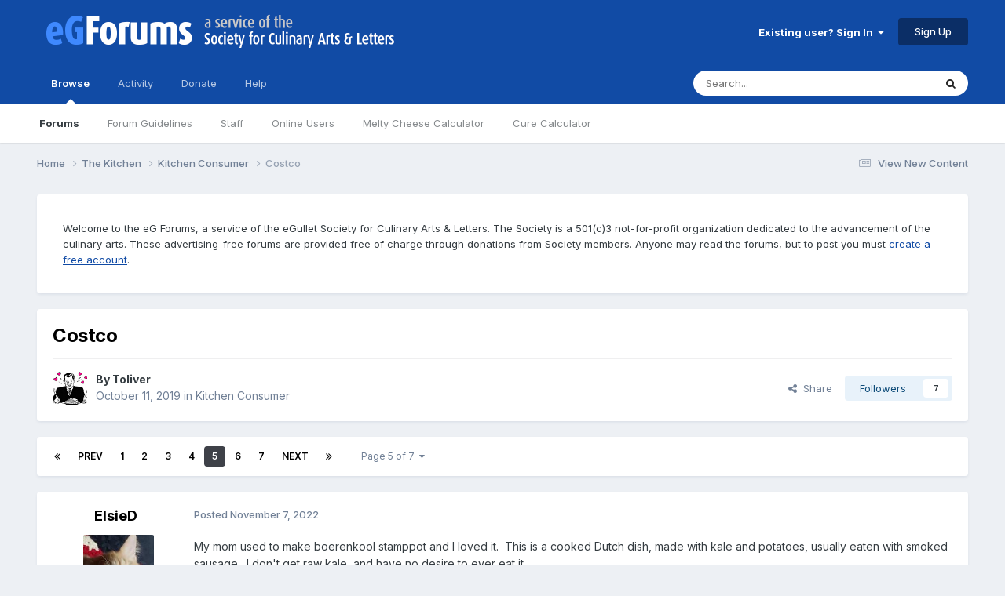

--- FILE ---
content_type: text/html;charset=UTF-8
request_url: https://forums.egullet.org/topic/159693-costco/page/5/
body_size: 36189
content:
<!DOCTYPE html>
<html lang="en-US" dir="ltr">
	<head>
		<meta charset="utf-8">
        
		<title>Costco - Page 5 - Kitchen Consumer - eGullet Forums</title>
		
			<script type="text/javascript">

  var _gaq = _gaq || [];
  _gaq.push(['_setAccount', 'UA-526549-1']);
  _gaq.push(['_trackPageview']);

  (function() {
    var ga = document.createElement('script'); ga.type = 'text/javascript'; ga.async = true;
    ga.src = ('https:' == document.location.protocol ? 'https://ssl' : 'http://www') + '.google-analytics.com/ga.js';
    var s = document.getElementsByTagName('script')[0]; s.parentNode.insertBefore(ga, s);
  })();

</script>
		
		
		
		

	<meta name="viewport" content="width=device-width, initial-scale=1">



	<meta name="twitter:card" content="summary_large_image" />


	
		<meta name="twitter:site" content="@eGullet" />
	



	
		
			
				<meta property="og:title" content="Costco">
			
		
	

	
		
			
				<meta property="og:type" content="website">
			
		
	

	
		
			
				<meta property="og:url" content="https://forums.egullet.org/topic/159693-costco/">
			
		
	

	
		
			
				<meta property="og:updated_time" content="2026-01-11T22:00:36Z">
			
		
	

	
		
			
				<meta property="og:image" content="https://forums.egullet.org/uploads/monthly_2025_07/image.png.c18b70ad1093be3bb6c337c43bc6da6a.png">
			
		
	

	
		
			
				<meta property="og:site_name" content="eGullet Forums">
			
		
	

	
		
			
				<meta property="og:locale" content="en_US">
			
		
	


	
		<link rel="first" href="https://forums.egullet.org/topic/159693-costco/" />
	

	
		<link rel="prev" href="https://forums.egullet.org/topic/159693-costco/page/4/" />
	

	
		<link rel="next" href="https://forums.egullet.org/topic/159693-costco/page/6/" />
	

	
		<link rel="last" href="https://forums.egullet.org/topic/159693-costco/page/7/" />
	

	
		<link rel="canonical" href="https://forums.egullet.org/topic/159693-costco/page/5/" />
	





<link rel="manifest" href="https://forums.egullet.org/manifest.webmanifest/">
<meta name="msapplication-config" content="https://forums.egullet.org/browserconfig.xml/">
<meta name="msapplication-starturl" content="/">
<meta name="application-name" content="eGullet Forums">
<meta name="apple-mobile-web-app-title" content="eGullet Forums">

	<meta name="theme-color" content="#000000">


	<meta name="msapplication-TileColor" content="#000000">


	<link rel="mask-icon" href="https://forums.egullet.org/uploads/monthly_2020_09/1370812245_appiconsvg.svg?v=1733501640" color="#ffffff">




	

	
		
			<link rel="icon" sizes="36x36" href="https://forums.egullet.org/uploads/monthly_2020_09/android-chrome-36x36.png?v=1733501640">
		
	

	
		
			<link rel="icon" sizes="48x48" href="https://forums.egullet.org/uploads/monthly_2020_09/android-chrome-48x48.png?v=1733501640">
		
	

	
		
			<link rel="icon" sizes="72x72" href="https://forums.egullet.org/uploads/monthly_2020_09/android-chrome-72x72.png?v=1733501640">
		
	

	
		
			<link rel="icon" sizes="96x96" href="https://forums.egullet.org/uploads/monthly_2020_09/android-chrome-96x96.png?v=1733501640">
		
	

	
		
			<link rel="icon" sizes="144x144" href="https://forums.egullet.org/uploads/monthly_2020_09/android-chrome-144x144.png?v=1733501640">
		
	

	
		
			<link rel="icon" sizes="192x192" href="https://forums.egullet.org/uploads/monthly_2020_09/android-chrome-192x192.png?v=1733501640">
		
	

	
		
			<link rel="icon" sizes="256x256" href="https://forums.egullet.org/uploads/monthly_2020_09/android-chrome-256x256.png?v=1733501640">
		
	

	
		
			<link rel="icon" sizes="384x384" href="https://forums.egullet.org/uploads/monthly_2020_09/android-chrome-384x384.png?v=1733501640">
		
	

	
		
			<link rel="icon" sizes="512x512" href="https://forums.egullet.org/uploads/monthly_2020_09/android-chrome-512x512.png?v=1733501640">
		
	

	
		
			<meta name="msapplication-square70x70logo" content="https://forums.egullet.org/uploads/monthly_2020_09/msapplication-square70x70logo.png?v=1733501640"/>
		
	

	
		
			<meta name="msapplication-TileImage" content="https://forums.egullet.org/uploads/monthly_2020_09/msapplication-TileImage.png?v=1733501640"/>
		
	

	
		
			<meta name="msapplication-square150x150logo" content="https://forums.egullet.org/uploads/monthly_2020_09/msapplication-square150x150logo.png?v=1733501640"/>
		
	

	
		
			<meta name="msapplication-wide310x150logo" content="https://forums.egullet.org/uploads/monthly_2020_09/msapplication-wide310x150logo.png?v=1733501640"/>
		
	

	
		
			<meta name="msapplication-square310x310logo" content="https://forums.egullet.org/uploads/monthly_2020_09/msapplication-square310x310logo.png?v=1733501640"/>
		
	

	
		
			
				<link rel="apple-touch-icon" href="https://forums.egullet.org/uploads/monthly_2020_09/apple-touch-icon-57x57.png?v=1733501640">
			
		
	

	
		
			
				<link rel="apple-touch-icon" sizes="60x60" href="https://forums.egullet.org/uploads/monthly_2020_09/apple-touch-icon-60x60.png?v=1733501640">
			
		
	

	
		
			
				<link rel="apple-touch-icon" sizes="72x72" href="https://forums.egullet.org/uploads/monthly_2020_09/apple-touch-icon-72x72.png?v=1733501640">
			
		
	

	
		
			
				<link rel="apple-touch-icon" sizes="76x76" href="https://forums.egullet.org/uploads/monthly_2020_09/apple-touch-icon-76x76.png?v=1733501640">
			
		
	

	
		
			
				<link rel="apple-touch-icon" sizes="114x114" href="https://forums.egullet.org/uploads/monthly_2020_09/apple-touch-icon-114x114.png?v=1733501640">
			
		
	

	
		
			
				<link rel="apple-touch-icon" sizes="120x120" href="https://forums.egullet.org/uploads/monthly_2020_09/apple-touch-icon-120x120.png?v=1733501640">
			
		
	

	
		
			
				<link rel="apple-touch-icon" sizes="144x144" href="https://forums.egullet.org/uploads/monthly_2020_09/apple-touch-icon-144x144.png?v=1733501640">
			
		
	

	
		
			
				<link rel="apple-touch-icon" sizes="152x152" href="https://forums.egullet.org/uploads/monthly_2020_09/apple-touch-icon-152x152.png?v=1733501640">
			
		
	

	
		
			
				<link rel="apple-touch-icon" sizes="180x180" href="https://forums.egullet.org/uploads/monthly_2020_09/apple-touch-icon-180x180.png?v=1733501640">
			
		
	





<link rel="preload" href="//forums.egullet.org/applications/core/interface/font/fontawesome-webfont.woff2?v=4.7.0" as="font" crossorigin="anonymous">
		


	<link rel="preconnect" href="https://fonts.googleapis.com">
	<link rel="preconnect" href="https://fonts.gstatic.com" crossorigin>
	
		<link href="https://fonts.googleapis.com/css2?family=Inter:wght@300;400;500;600;700&display=swap" rel="stylesheet">
	



	<link rel='stylesheet' href='https://forums.egullet.org/uploads/css_built_6/341e4a57816af3ba440d891ca87450ff_framework.css?v=98b32f91ab1733502332' media='all'>

	<link rel='stylesheet' href='https://forums.egullet.org/uploads/css_built_6/05e81b71abe4f22d6eb8d1a929494829_responsive.css?v=98b32f91ab1733502332' media='all'>

	<link rel='stylesheet' href='https://forums.egullet.org/uploads/css_built_6/90eb5adf50a8c640f633d47fd7eb1778_core.css?v=98b32f91ab1733502332' media='all'>

	<link rel='stylesheet' href='https://forums.egullet.org/uploads/css_built_6/5a0da001ccc2200dc5625c3f3934497d_core_responsive.css?v=98b32f91ab1733502332' media='all'>

	<link rel='stylesheet' href='https://forums.egullet.org/uploads/css_built_6/ec0c06d47f161faa24112e8cbf0665bc_chatbox.css?v=98b32f91ab1733502332' media='all'>

	<link rel='stylesheet' href='https://forums.egullet.org/uploads/css_built_6/62e269ced0fdab7e30e026f1d30ae516_forums.css?v=98b32f91ab1733502332' media='all'>

	<link rel='stylesheet' href='https://forums.egullet.org/uploads/css_built_6/76e62c573090645fb99a15a363d8620e_forums_responsive.css?v=98b32f91ab1733502332' media='all'>

	<link rel='stylesheet' href='https://forums.egullet.org/uploads/css_built_6/ebdea0c6a7dab6d37900b9190d3ac77b_topics.css?v=98b32f91ab1733502332' media='all'>





<link rel='stylesheet' href='https://forums.egullet.org/uploads/css_built_6/258adbb6e4f3e83cd3b355f84e3fa002_custom.css?v=98b32f91ab1733502332' media='all'>




		
		

	
	<link rel='shortcut icon' href='https://forums.egullet.org/uploads/monthly_2020_09/favicon.ico' type="image/x-icon">

	</head>
	<body class="ipsApp ipsApp_front ipsJS_none ipsClearfix" data-controller="core.front.core.app"  data-message=""  data-pageapp="forums" data-pagelocation="front" data-pagemodule="forums" data-pagecontroller="topic" data-pageid="159693"   >
		
        

        

		<a href="#ipsLayout_mainArea" class="ipsHide" title="Go to main content on this page" accesskey="m">Jump to content</a>
		





		<div id="ipsLayout_header" class="ipsClearfix">
			<header>
				<div class="ipsLayout_container">
					


<a href='https://forums.egullet.org/' id='elLogo' accesskey='1'><img src="https://forums.egullet.org/uploads/monthly_2020_09/eG_Full_Logo.png.c557d6173cc2fa4ef03b5da34835bbcb.png" alt='eGullet Forums'></a>

					
						

	<ul id="elUserNav" class="ipsList_inline cSignedOut ipsResponsive_showDesktop">
		
        
		
        
        
            
            
	


	<li class='cUserNav_icon ipsHide' id='elCart_container'></li>
	<li class='elUserNav_sep ipsHide' id='elCart_sep'></li>

<li id="elSignInLink">
                <a href="https://forums.egullet.org/login/" data-ipsmenu-closeonclick="false" data-ipsmenu id="elUserSignIn">
                    Existing user? Sign In  <i class="fa fa-caret-down"></i>
                </a>
                
<div id='elUserSignIn_menu' class='ipsMenu ipsMenu_auto ipsHide'>
	<form accept-charset='utf-8' method='post' action='https://forums.egullet.org/login/'>
		<input type="hidden" name="csrfKey" value="a9274bb4469cb87550adc454e76405a5">
		<input type="hidden" name="ref" value="aHR0cHM6Ly9mb3J1bXMuZWd1bGxldC5vcmcvdG9waWMvMTU5NjkzLWNvc3Rjby9wYWdlLzUv">
		<div data-role="loginForm">
			
			
			
				<div class='ipsColumns ipsColumns_noSpacing'>
					<div class='ipsColumn ipsColumn_wide' id='elUserSignIn_internal'>
						
<div class="ipsPad ipsForm ipsForm_vertical">
	<h4 class="ipsType_sectionHead">Sign In</h4>
	<br><br>
	<ul class='ipsList_reset'>
		<li class="ipsFieldRow ipsFieldRow_noLabel ipsFieldRow_fullWidth">
			
			
				<input type="text" placeholder="Display Name or Email Address" name="auth" autocomplete="email">
			
		</li>
		<li class="ipsFieldRow ipsFieldRow_noLabel ipsFieldRow_fullWidth">
			<input type="password" placeholder="Password" name="password" autocomplete="current-password">
		</li>
		<li class="ipsFieldRow ipsFieldRow_checkbox ipsClearfix">
			<span class="ipsCustomInput">
				<input type="checkbox" name="remember_me" id="remember_me_checkbox" value="1" checked aria-checked="true">
				<span></span>
			</span>
			<div class="ipsFieldRow_content">
				<label class="ipsFieldRow_label" for="remember_me_checkbox">Remember me</label>
				<span class="ipsFieldRow_desc">Not recommended on shared computers</span>
			</div>
		</li>
		<li class="ipsFieldRow ipsFieldRow_fullWidth">
			<button type="submit" name="_processLogin" value="usernamepassword" class="ipsButton ipsButton_primary ipsButton_small" id="elSignIn_submit">Sign In</button>
			
				<p class="ipsType_right ipsType_small">
					
						<a href='https://forums.egullet.org/lostpassword/' data-ipsDialog data-ipsDialog-title='Forgot your password?'>
					
					Forgot your password?</a>
				</p>
			
		</li>
	</ul>
</div>
					</div>
					<div class='ipsColumn ipsColumn_wide'>
						<div class='ipsPadding' id='elUserSignIn_external'>
							<div class='ipsAreaBackground_light ipsPadding:half'>
								
									<p class='ipsType_reset ipsType_small ipsType_center'><strong>Or sign in with one of these services</strong></p>
								
								
									<div class='ipsType_center ipsMargin_top:half'>
										

<button type="submit" name="_processLogin" value="2" class='ipsButton ipsButton_verySmall ipsButton_fullWidth ipsSocial ipsSocial_facebook' style="background-color: #3a579a">
	
		<span class='ipsSocial_icon'>
			
				<i class='fa fa-facebook-official'></i>
			
		</span>
		<span class='ipsSocial_text'>Sign in with Facebook</span>
	
</button>
									</div>
								
									<div class='ipsType_center ipsMargin_top:half'>
										

<button type="submit" name="_processLogin" value="9" class='ipsButton ipsButton_verySmall ipsButton_fullWidth ipsSocial ipsSocial_twitter' style="background-color: #00abf0">
	
		<span class='ipsSocial_icon'>
			
				<i class='fa fa-twitter'></i>
			
		</span>
		<span class='ipsSocial_text'>Sign in with X</span>
	
</button>
									</div>
								
									<div class='ipsType_center ipsMargin_top:half'>
										

<button type="submit" name="_processLogin" value="3" class='ipsButton ipsButton_verySmall ipsButton_fullWidth ipsSocial ipsSocial_google' style="background-color: #4285F4">
	
		<span class='ipsSocial_icon'>
			
				<i class='fa fa-google'></i>
			
		</span>
		<span class='ipsSocial_text'>Sign in with Google</span>
	
</button>
									</div>
								
									<div class='ipsType_center ipsMargin_top:half'>
										

<button type="submit" name="_processLogin" value="10" class='ipsButton ipsButton_verySmall ipsButton_fullWidth ipsSocial ipsSocial_apple' style="background-color: #000000">
	
		<span class='ipsSocial_icon'>
			
				<i class='fa fa-apple'></i>
			
		</span>
		<span class='ipsSocial_text'>Sign In With Apple</span>
	
</button>
									</div>
								
							</div>
						</div>
					</div>
				</div>
			
		</div>
	</form>
</div>
            </li>
            
        
		
			<li>
				
					<a href="https://forums.egullet.org/register/"  id="elRegisterButton" class="ipsButton ipsButton_normal ipsButton_primary">Sign Up</a>
				
			</li>
		
	</ul>

						
<ul class='ipsMobileHamburger ipsList_reset ipsResponsive_hideDesktop'>
	<li data-ipsDrawer data-ipsDrawer-drawerElem='#elMobileDrawer'>
		<a href='#' >
			
			
				
			
			
			
			<i class='fa fa-navicon'></i>
		</a>
	</li>
</ul>
					
				</div>
			</header>
			

	<nav data-controller='core.front.core.navBar' class=' ipsResponsive_showDesktop'>
		<div class='ipsNavBar_primary ipsLayout_container '>
			<ul data-role="primaryNavBar" class='ipsClearfix'>
				


	
		
		
			
		
		<li class='ipsNavBar_active' data-active id='elNavSecondary_1' data-role="navBarItem" data-navApp="core" data-navExt="CustomItem">
			
			
				<a href="https://forums.egullet.org"  data-navItem-id="1" data-navDefault>
					Browse<span class='ipsNavBar_active__identifier'></span>
				</a>
			
			
				<ul class='ipsNavBar_secondary ' data-role='secondaryNavBar'>
					


	
		
		
			
		
		<li class='ipsNavBar_active' data-active id='elNavSecondary_8' data-role="navBarItem" data-navApp="forums" data-navExt="Forums">
			
			
				<a href="https://forums.egullet.org"  data-navItem-id="8" data-navDefault>
					Forums<span class='ipsNavBar_active__identifier'></span>
				</a>
			
			
		</li>
	
	

	
		
		
		<li  id='elNavSecondary_24' data-role="navBarItem" data-navApp="core" data-navExt="CustomItem">
			
			
				<a href="https://forums.egullet.org/topic/31620-society-member-agreement/"  data-navItem-id="24" >
					Forum Guidelines<span class='ipsNavBar_active__identifier'></span>
				</a>
			
			
		</li>
	
	

	
		
		
		<li  id='elNavSecondary_25' data-role="navBarItem" data-navApp="core" data-navExt="StaffDirectory">
			
			
				<a href="https://forums.egullet.org/staff/"  data-navItem-id="25" >
					Staff<span class='ipsNavBar_active__identifier'></span>
				</a>
			
			
		</li>
	
	

	
		
		
		<li  id='elNavSecondary_26' data-role="navBarItem" data-navApp="core" data-navExt="OnlineUsers">
			
			
				<a href="https://forums.egullet.org/online/"  data-navItem-id="26" >
					Online Users<span class='ipsNavBar_active__identifier'></span>
				</a>
			
			
		</li>
	
	

	
		
		
		<li  id='elNavSecondary_34' data-role="navBarItem" data-navApp="cms" data-navExt="Pages">
			
			
				<a href="https://forums.egullet.org/melty-cheese-calculator/"  data-navItem-id="34" >
					Melty Cheese Calculator<span class='ipsNavBar_active__identifier'></span>
				</a>
			
			
		</li>
	
	

	
		
		
		<li  id='elNavSecondary_35' data-role="navBarItem" data-navApp="cms" data-navExt="Pages">
			
			
				<a href="https://forums.egullet.org/cure-calculator/"  data-navItem-id="35" >
					Cure Calculator<span class='ipsNavBar_active__identifier'></span>
				</a>
			
			
		</li>
	
	

					<li class='ipsHide' id='elNavigationMore_1' data-role='navMore'>
						<a href='#' data-ipsMenu data-ipsMenu-appendTo='#elNavigationMore_1' id='elNavigationMore_1_dropdown'>More <i class='fa fa-caret-down'></i></a>
						<ul class='ipsHide ipsMenu ipsMenu_auto' id='elNavigationMore_1_dropdown_menu' data-role='moreDropdown'></ul>
					</li>
				</ul>
			
		</li>
	
	

	
		
		
		<li  id='elNavSecondary_2' data-role="navBarItem" data-navApp="core" data-navExt="CustomItem">
			
			
				<a href="https://forums.egullet.org/discover/"  data-navItem-id="2" >
					Activity<span class='ipsNavBar_active__identifier'></span>
				</a>
			
			
				<ul class='ipsNavBar_secondary ipsHide' data-role='secondaryNavBar'>
					


	
		
		
		<li  id='elNavSecondary_3' data-role="navBarItem" data-navApp="core" data-navExt="AllActivity">
			
			
				<a href="https://forums.egullet.org/discover/"  data-navItem-id="3" >
					All Activity<span class='ipsNavBar_active__identifier'></span>
				</a>
			
			
		</li>
	
	

	
		
		
		<li  id='elNavSecondary_4' data-role="navBarItem" data-navApp="core" data-navExt="YourActivityStreams">
			
			
				<a href="#" id="elNavigation_4" data-ipsMenu data-ipsMenu-appendTo='#elNavSecondary_2' data-ipsMenu-activeClass='ipsNavActive_menu' data-navItem-id="4" >
					My Activity Streams <i class="fa fa-caret-down"></i><span class='ipsNavBar_active__identifier'></span>
				</a>
				<ul id="elNavigation_4_menu" class="ipsMenu ipsMenu_auto ipsHide">
					

	
		
			<li class='ipsMenu_item' data-streamid='6'>
				<a href='https://forums.egullet.org/discover/6/' >
					View New Content
				</a>
			</li>
		
	

	
		
			<li class='ipsMenu_item' data-streamid='31'>
				<a href='https://forums.egullet.org/discover/31/' >
					Culinary Modernism
				</a>
			</li>
		
	

				</ul>
			
			
		</li>
	
	

	
		
		
		<li  id='elNavSecondary_5' data-role="navBarItem" data-navApp="core" data-navExt="YourActivityStreamsItem">
			
			
				<a href="https://forums.egullet.org/discover/unread/"  data-navItem-id="5" >
					Unread Content<span class='ipsNavBar_active__identifier'></span>
				</a>
			
			
		</li>
	
	

	
		
		
		<li  id='elNavSecondary_6' data-role="navBarItem" data-navApp="core" data-navExt="YourActivityStreamsItem">
			
			
				<a href="https://forums.egullet.org/discover/content-started/"  data-navItem-id="6" >
					Content I Started<span class='ipsNavBar_active__identifier'></span>
				</a>
			
			
		</li>
	
	

	
		
		
		<li  id='elNavSecondary_7' data-role="navBarItem" data-navApp="core" data-navExt="Search">
			
			
				<a href="https://forums.egullet.org/search/"  data-navItem-id="7" >
					Search<span class='ipsNavBar_active__identifier'></span>
				</a>
			
			
		</li>
	
	

					<li class='ipsHide' id='elNavigationMore_2' data-role='navMore'>
						<a href='#' data-ipsMenu data-ipsMenu-appendTo='#elNavigationMore_2' id='elNavigationMore_2_dropdown'>More <i class='fa fa-caret-down'></i></a>
						<ul class='ipsHide ipsMenu ipsMenu_auto' id='elNavigationMore_2_dropdown_menu' data-role='moreDropdown'></ul>
					</li>
				</ul>
			
		</li>
	
	

	
		
		
		<li  id='elNavSecondary_10' data-role="navBarItem" data-navApp="core" data-navExt="CustomItem">
			
			
				<a href="https://forums.egullet.org/store/"  data-navItem-id="10" >
					Donate<span class='ipsNavBar_active__identifier'></span>
				</a>
			
			
				<ul class='ipsNavBar_secondary ipsHide' data-role='secondaryNavBar'>
					


	
		
		
		<li  id='elNavSecondary_12' data-role="navBarItem" data-navApp="nexus" data-navExt="Orders">
			
			
				<a href="https://forums.egullet.org/clients/orders/"  data-navItem-id="12" >
					Orders<span class='ipsNavBar_active__identifier'></span>
				</a>
			
			
		</li>
	
	

	
		
		
		<li  id='elNavSecondary_13' data-role="navBarItem" data-navApp="nexus" data-navExt="Purchases">
			
			
				<a href="https://forums.egullet.org/clients/purchases/"  data-navItem-id="13" >
					Manage Purchases<span class='ipsNavBar_active__identifier'></span>
				</a>
			
			
		</li>
	
	

	
		
		
		<li  id='elNavSecondary_14' data-role="navBarItem" data-navApp="core" data-navExt="Menu">
			
			
				<a href="#" id="elNavigation_14" data-ipsMenu data-ipsMenu-appendTo='#elNavSecondary_10' data-ipsMenu-activeClass='ipsNavActive_menu' data-navItem-id="14" >
					My Details <i class="fa fa-caret-down"></i><span class='ipsNavBar_active__identifier'></span>
				</a>
				<ul id="elNavigation_14_menu" class="ipsMenu ipsMenu_auto ipsHide">
					

	
		
			<li class='ipsMenu_item' >
				<a href='https://forums.egullet.org/clients/info/' >
					Personal Information
				</a>
			</li>
		
	

	
		
			<li class='ipsMenu_item' >
				<a href='https://forums.egullet.org/clients/addresses/' >
					Addresses
				</a>
			</li>
		
	

	
		
			<li class='ipsMenu_item' >
				<a href='https://forums.egullet.org/clients/cards/' >
					Payment Methods
				</a>
			</li>
		
	

	

	
		
			<li class='ipsMenu_item' >
				<a href='https://forums.egullet.org/clients/alternative-contacts/' >
					Alternative Contacts
				</a>
			</li>
		
	

	

				</ul>
			
			
		</li>
	
	

					<li class='ipsHide' id='elNavigationMore_10' data-role='navMore'>
						<a href='#' data-ipsMenu data-ipsMenu-appendTo='#elNavigationMore_10' id='elNavigationMore_10_dropdown'>More <i class='fa fa-caret-down'></i></a>
						<ul class='ipsHide ipsMenu ipsMenu_auto' id='elNavigationMore_10_dropdown_menu' data-role='moreDropdown'></ul>
					</li>
				</ul>
			
		</li>
	
	

	
		
		
		<li  id='elNavSecondary_21' data-role="navBarItem" data-navApp="core" data-navExt="CustomItem">
			
			
				<a href="https://forums.egullet.org/support/"  data-navItem-id="21" >
					Help<span class='ipsNavBar_active__identifier'></span>
				</a>
			
			
				<ul class='ipsNavBar_secondary ipsHide' data-role='secondaryNavBar'>
					


	
		
		
		<li  id='elNavSecondary_27' data-role="navBarItem" data-navApp="cms" data-navExt="Pages">
			
			
				<a href="https://forums.egullet.org/help/"  data-navItem-id="27" >
					Help Articles<span class='ipsNavBar_active__identifier'></span>
				</a>
			
			
		</li>
	
	

	
		
		
		<li  id='elNavSecondary_22' data-role="navBarItem" data-navApp="nexus" data-navExt="Support">
			
			
				<a href="https://forums.egullet.org/support/"  data-navItem-id="22" >
					Support<span class='ipsNavBar_active__identifier'></span>
				</a>
			
			
		</li>
	
	

	
	

					<li class='ipsHide' id='elNavigationMore_21' data-role='navMore'>
						<a href='#' data-ipsMenu data-ipsMenu-appendTo='#elNavigationMore_21' id='elNavigationMore_21_dropdown'>More <i class='fa fa-caret-down'></i></a>
						<ul class='ipsHide ipsMenu ipsMenu_auto' id='elNavigationMore_21_dropdown_menu' data-role='moreDropdown'></ul>
					</li>
				</ul>
			
		</li>
	
	

	
	

	
	

	
	

				<li class='ipsHide' id='elNavigationMore' data-role='navMore'>
					<a href='#' data-ipsMenu data-ipsMenu-appendTo='#elNavigationMore' id='elNavigationMore_dropdown'>More</a>
					<ul class='ipsNavBar_secondary ipsHide' data-role='secondaryNavBar'>
						<li class='ipsHide' id='elNavigationMore_more' data-role='navMore'>
							<a href='#' data-ipsMenu data-ipsMenu-appendTo='#elNavigationMore_more' id='elNavigationMore_more_dropdown'>More <i class='fa fa-caret-down'></i></a>
							<ul class='ipsHide ipsMenu ipsMenu_auto' id='elNavigationMore_more_dropdown_menu' data-role='moreDropdown'></ul>
						</li>
					</ul>
				</li>
			</ul>
			

	<div id="elSearchWrapper">
		<div id='elSearch' data-controller="core.front.core.quickSearch">
			<form accept-charset='utf-8' action='//forums.egullet.org/search/?do=quicksearch' method='post'>
                <input type='search' id='elSearchField' placeholder='Search...' name='q' autocomplete='off' aria-label='Search'>
                <details class='cSearchFilter'>
                    <summary class='cSearchFilter__text'></summary>
                    <ul class='cSearchFilter__menu'>
                        
                        <li><label><input type="radio" name="type" value="all" ><span class='cSearchFilter__menuText'>Everywhere</span></label></li>
                        
                            
                                <li><label><input type="radio" name="type" value='contextual_{&quot;type&quot;:&quot;forums_topic&quot;,&quot;nodes&quot;:250}' checked><span class='cSearchFilter__menuText'>This Forum</span></label></li>
                            
                                <li><label><input type="radio" name="type" value='contextual_{&quot;type&quot;:&quot;forums_topic&quot;,&quot;item&quot;:159693}' checked><span class='cSearchFilter__menuText'>This Topic</span></label></li>
                            
                        
                        
                            <li><label><input type="radio" name="type" value="core_statuses_status"><span class='cSearchFilter__menuText'>Status Updates</span></label></li>
                        
                            <li><label><input type="radio" name="type" value="forums_topic"><span class='cSearchFilter__menuText'>Topics</span></label></li>
                        
                            <li><label><input type="radio" name="type" value="nexus_package_item"><span class='cSearchFilter__menuText'>Products</span></label></li>
                        
                            <li><label><input type="radio" name="type" value="cms_pages_pageitem"><span class='cSearchFilter__menuText'>Pages</span></label></li>
                        
                            <li><label><input type="radio" name="type" value="cms_records2"><span class='cSearchFilter__menuText'>Help Articles</span></label></li>
                        
                            <li><label><input type="radio" name="type" value="core_members"><span class='cSearchFilter__menuText'>Members</span></label></li>
                        
                    </ul>
                </details>
				<button class='cSearchSubmit' type="submit" aria-label='Search'><i class="fa fa-search"></i></button>
			</form>
		</div>
	</div>

		</div>
	</nav>

			
<ul id='elMobileNav' class='ipsResponsive_hideDesktop' data-controller='core.front.core.mobileNav'>
	
		
			
			
				
				
			
				
					<li id='elMobileBreadcrumb'>
						<a href='https://forums.egullet.org/forum/250-kitchen-consumer/'>
							<span>Kitchen Consumer</span>
						</a>
					</li>
				
				
			
				
				
			
		
	
	
	
	<li >
		<a data-action="defaultStream" href='https://forums.egullet.org/discover/6/'><i class="fa fa-newspaper-o" aria-hidden="true"></i></a>
	</li>

	

	
		<li class='ipsJS_show'>
			<a href='https://forums.egullet.org/search/'><i class='fa fa-search'></i></a>
		</li>
	
</ul>
		</div>
		<main id="ipsLayout_body" class="ipsLayout_container">
			<div id="ipsLayout_contentArea">
				<div id="ipsLayout_contentWrapper">
					
<nav class='ipsBreadcrumb ipsBreadcrumb_top ipsFaded_withHover'>
	

	<ul class='ipsList_inline ipsPos_right'>
		
		<li >
			<a data-action="defaultStream" class='ipsType_light '  href='https://forums.egullet.org/discover/6/'><i class="fa fa-newspaper-o" aria-hidden="true"></i> <span>View New Content</span></a>
		</li>
		
	</ul>

	<ul data-role="breadcrumbList">
		<li>
			<a title="Home" href='https://forums.egullet.org/'>
				<span>Home <i class='fa fa-angle-right'></i></span>
			</a>
		</li>
		
		
			<li>
				
					<a href='https://forums.egullet.org/forum/172-the-kitchen/'>
						<span>The Kitchen <i class='fa fa-angle-right' aria-hidden="true"></i></span>
					</a>
				
			</li>
		
			<li>
				
					<a href='https://forums.egullet.org/forum/250-kitchen-consumer/'>
						<span>Kitchen Consumer <i class='fa fa-angle-right' aria-hidden="true"></i></span>
					</a>
				
			</li>
		
			<li>
				
					Costco
				
			</li>
		
	</ul>
</nav>
					
					<div id="ipsLayout_mainArea">
						
						
						
						

	




	<div class='cWidgetContainer '  data-role='widgetReceiver' data-orientation='horizontal' data-widgetArea='header'>
		<ul class='ipsList_reset'>
			
				
					
					<li class='ipsWidget ipsWidget_horizontal ipsBox  ' data-blockID='app_cms_Blocks_n53p13bmk' data-blockConfig="true" data-blockTitle="Custom Blocks" data-blockErrorMessage="This block cannot be shown. This could be because it needs configuring, is unable to show on this page, or will show after reloading this page."  data-controller='core.front.widgets.block'>
<div class='ipsWidget_inner ipsPad ipsType_richText' data-controller='core.front.core.lightboxedImages'>
	
<div class="egfWidgetCustom">
	<p>
		Welcome to the eG Forums, a service of the eGullet Society for Culinary Arts &amp; Letters. The Society is a 501(c)3 not-for-profit organization dedicated to the advancement of the culinary arts. These advertising-free forums are provided free of charge through donations from Society members. Anyone may read the forums, but to post you must <a href="https://forums.egullet.org/register/" rel="">create a free account</a>.
	</p>
</div>

</div>
</li>
				
					
					<li class='ipsWidget ipsWidget_horizontal ipsBox  ipsWidgetHide ipsHide ' data-blockID='app_cms_Blocks_uw32sgi56' data-blockConfig="true" data-blockTitle="Custom Blocks" data-blockErrorMessage="This block cannot be shown. This could be because it needs configuring, is unable to show on this page, or will show after reloading this page."  data-controller='core.front.widgets.block'></li>
				
			
		</ul>
	</div>

						



<div class="ipsPageHeader ipsResponsive_pull ipsBox ipsPadding sm:ipsPadding:half ipsMargin_bottom">
		
	
	<div class="ipsFlex ipsFlex-ai:center ipsFlex-fw:wrap ipsGap:4">
		<div class="ipsFlex-flex:11">
			<h1 class="ipsType_pageTitle ipsContained_container">
				

				
				
					<span class="ipsType_break ipsContained">
						<span>Costco</span>
					</span>
				
			</h1>
			
			
		</div>
		
	</div>
	<hr class="ipsHr">
	<div class="ipsPageHeader__meta ipsFlex ipsFlex-jc:between ipsFlex-ai:center ipsFlex-fw:wrap ipsGap:3">
		<div class="ipsFlex-flex:11">
			<div class="ipsPhotoPanel ipsPhotoPanel_mini ipsPhotoPanel_notPhone ipsClearfix">
				


	<a href="https://forums.egullet.org/profile/9387-toliver/" rel="nofollow" data-ipsHover data-ipsHover-width="370" data-ipsHover-target="https://forums.egullet.org/profile/9387-toliver/?do=hovercard" class="ipsUserPhoto ipsUserPhoto_mini" title="Go to Toliver's profile">
		<img src='https://forums.egullet.org/uploads/av-9387.jpg' alt='Toliver' loading="lazy">
	</a>

				<div>
					<p class="ipsType_reset ipsType_blendLinks">
						<span class="ipsType_normal">
						
							<strong>By 


<a href='https://forums.egullet.org/profile/9387-toliver/' rel="nofollow" data-ipsHover data-ipsHover-width='370' data-ipsHover-target='https://forums.egullet.org/profile/9387-toliver/?do=hovercard&amp;referrer=https%253A%252F%252Fforums.egullet.org%252Ftopic%252F159693-costco%252Fpage%252F5%252F' title="Go to Toliver's profile" class="ipsType_break">Toliver</a></strong><br>
							<span class="ipsType_light"><time datetime='2019-10-11T19:06:59Z' title='10/11/2019 07:06  PM' data-short='6 yr'>October 11, 2019</time> in <a href="https://forums.egullet.org/forum/250-kitchen-consumer/">Kitchen Consumer</a></span>
						
						</span>
					</p>
				</div>
			</div>
		</div>
		
			<div class="ipsFlex-flex:01 ipsResponsive_hidePhone">
				<div class="ipsShareLinks">
					
						


    <a href='#elShareItem_317758216_menu' id='elShareItem_317758216' data-ipsMenu class='ipsShareButton ipsButton ipsButton_verySmall ipsButton_link ipsButton_link--light'>
        <span><i class='fa fa-share-alt'></i></span> &nbsp;Share
    </a>

    <div class='ipsPadding ipsMenu ipsMenu_normal ipsHide' id='elShareItem_317758216_menu' data-controller="core.front.core.sharelink">
        
        
        <span data-ipsCopy data-ipsCopy-flashmessage>
            <a href="https://forums.egullet.org/topic/159693-costco/" class="ipsButton ipsButton_light ipsButton_small ipsButton_fullWidth" data-role="copyButton" data-clipboard-text="https://forums.egullet.org/topic/159693-costco/" data-ipstooltip title='Copy Link to Clipboard'><i class="fa fa-clone"></i> https://forums.egullet.org/topic/159693-costco/</a>
        </span>
        <ul class='ipsShareLinks ipsMargin_top:half'>
            
                <li>
<a href="https://www.reddit.com/submit?url=https%3A%2F%2Fforums.egullet.org%2Ftopic%2F159693-costco%2F&amp;title=Costco" rel="nofollow noopener" class="cShareLink cShareLink_reddit" target="_blank" title='Share on Reddit' data-ipsTooltip>
	<i class="fa fa-reddit"></i>
</a></li>
            
                <li>
<a href="https://x.com/share?url=https%3A%2F%2Fforums.egullet.org%2Ftopic%2F159693-costco%2F" class="cShareLink cShareLink_x" target="_blank" data-role="shareLink" title='Share on X' data-ipsTooltip rel='nofollow noopener'>
    <i class="fa fa-x"></i>
</a></li>
            
                <li>
<a href="https://www.facebook.com/sharer/sharer.php?u=https%3A%2F%2Fforums.egullet.org%2Ftopic%2F159693-costco%2F" class="cShareLink cShareLink_facebook" target="_blank" data-role="shareLink" title='Share on Facebook' data-ipsTooltip rel='noopener nofollow'>
	<i class="fa fa-facebook"></i>
</a></li>
            
                <li>
<a href="https://pinterest.com/pin/create/button/?url=https://forums.egullet.org/topic/159693-costco/&amp;media=https://forums.egullet.org/uploads/monthly_2018_02/socail-logo_r1.png.1f372d5fe090c43f7134cd18b0a0a312.png" class="cShareLink cShareLink_pinterest" rel="nofollow noopener" target="_blank" data-role="shareLink" title='Share on Pinterest' data-ipsTooltip>
	<i class="fa fa-pinterest"></i>
</a></li>
            
        </ul>
        
            <hr class='ipsHr'>
            <button class='ipsHide ipsButton ipsButton_verySmall ipsButton_light ipsButton_fullWidth ipsMargin_top:half' data-controller='core.front.core.webshare' data-role='webShare' data-webShareTitle='Costco' data-webShareText='Costco' data-webShareUrl='https://forums.egullet.org/topic/159693-costco/'>More sharing options...</button>
        
    </div>

					
					
                    

					



					

<div data-followApp='forums' data-followArea='topic' data-followID='159693' data-controller='core.front.core.followButton'>
	

	<a href='https://forums.egullet.org/login/' rel="nofollow" class="ipsFollow ipsPos_middle ipsButton ipsButton_light ipsButton_verySmall " data-role="followButton" data-ipsTooltip title='Sign in to follow this'>
		<span>Followers</span>
		<span class='ipsCommentCount'>7</span>
	</a>

</div>
				</div>
			</div>
					
	</div>
	
	
</div>







      
      <!-- END HENNES ADDITION -- clear note to Show Hidden Posts group -->


<div class="ipsClearfix">
	<ul class="ipsToolList ipsToolList_horizontal ipsClearfix ipsSpacer_both ipsResponsive_hidePhone">
		
		
		
	</ul>
</div>

<div id="comments" data-controller="core.front.core.commentFeed,forums.front.topic.view, core.front.core.ignoredComments" data-autopoll data-baseurl="https://forums.egullet.org/topic/159693-costco/"  data-feedid="topic-159693" class="cTopic ipsClear ipsSpacer_top">
	
			

				<div class="ipsBox ipsResponsive_pull ipsPadding:half ipsClearfix ipsClear ipsMargin_bottom">
					
					
						


	
	<ul class='ipsPagination' id='elPagination_0ce338f16266fb6387fc857e73b74cb5_106196080' data-ipsPagination-seoPagination='true' data-pages='7' data-ipsPagination  data-ipsPagination-pages="7" data-ipsPagination-perPage='25'>
		
			
				<li class='ipsPagination_first'><a href='https://forums.egullet.org/topic/159693-costco/#comments' rel="first" data-page='1' data-ipsTooltip title='First page'><i class='fa fa-angle-double-left'></i></a></li>
				<li class='ipsPagination_prev'><a href='https://forums.egullet.org/topic/159693-costco/page/4/#comments' rel="prev" data-page='4' data-ipsTooltip title='Previous page'>Prev</a></li>
				
					<li class='ipsPagination_page'><a href='https://forums.egullet.org/topic/159693-costco/#comments' data-page='1'>1</a></li>
				
					<li class='ipsPagination_page'><a href='https://forums.egullet.org/topic/159693-costco/page/2/#comments' data-page='2'>2</a></li>
				
					<li class='ipsPagination_page'><a href='https://forums.egullet.org/topic/159693-costco/page/3/#comments' data-page='3'>3</a></li>
				
					<li class='ipsPagination_page'><a href='https://forums.egullet.org/topic/159693-costco/page/4/#comments' data-page='4'>4</a></li>
				
			
			<li class='ipsPagination_page ipsPagination_active'><a href='https://forums.egullet.org/topic/159693-costco/page/5/#comments' data-page='5'>5</a></li>
			
				
					<li class='ipsPagination_page'><a href='https://forums.egullet.org/topic/159693-costco/page/6/#comments' data-page='6'>6</a></li>
				
					<li class='ipsPagination_page'><a href='https://forums.egullet.org/topic/159693-costco/page/7/#comments' data-page='7'>7</a></li>
				
				<li class='ipsPagination_next'><a href='https://forums.egullet.org/topic/159693-costco/page/6/#comments' rel="next" data-page='6' data-ipsTooltip title='Next page'>Next</a></li>
				<li class='ipsPagination_last'><a href='https://forums.egullet.org/topic/159693-costco/page/7/#comments' rel="last" data-page='7' data-ipsTooltip title='Last page'><i class='fa fa-angle-double-right'></i></a></li>
			
			
				<li class='ipsPagination_pageJump'>
					<a href='#' data-ipsMenu data-ipsMenu-closeOnClick='false' data-ipsMenu-appendTo='#elPagination_0ce338f16266fb6387fc857e73b74cb5_106196080' id='elPagination_0ce338f16266fb6387fc857e73b74cb5_106196080_jump'>Page 5 of 7 &nbsp;<i class='fa fa-caret-down'></i></a>
					<div class='ipsMenu ipsMenu_narrow ipsPadding ipsHide' id='elPagination_0ce338f16266fb6387fc857e73b74cb5_106196080_jump_menu'>
						<form accept-charset='utf-8' method='post' action='https://forums.egullet.org/topic/159693-costco/#comments' data-role="pageJump" data-baseUrl='#'>
							<ul class='ipsForm ipsForm_horizontal'>
								<li class='ipsFieldRow'>
									<input type='number' min='1' max='7' placeholder='Page number' class='ipsField_fullWidth' name='page'>
								</li>
								<li class='ipsFieldRow ipsFieldRow_fullWidth'>
									<input type='submit' class='ipsButton_fullWidth ipsButton ipsButton_verySmall ipsButton_primary' value='Go'>
								</li>
							</ul>
						</form>
					</div>
				</li>
			
		
	</ul>

					
				</div>
			
	

	

<div data-controller='core.front.core.recommendedComments' data-url='https://forums.egullet.org/topic/159693-costco/?recommended=comments' class='ipsRecommendedComments ipsHide'>
	<div data-role="recommendedComments">
		<h2 class='ipsType_sectionHead ipsType_large ipsType_bold ipsMargin_bottom'>Recommended Posts</h2>
		
	</div>
</div>
	
	<div id="elPostFeed" data-role="commentFeed" data-controller="core.front.core.moderation" >
		<form action="https://forums.egullet.org/topic/159693-costco/page/5/?csrfKey=a9274bb4469cb87550adc454e76405a5&amp;do=multimodComment" method="post" data-ipspageaction data-role="moderationTools">
			
			
				

					

					
					



<!--- HENNES ADDITION -->
  

<!-- END HENNES -->
<a id='comment-2364704'></a>
<article  id='elComment_2364704' class='cPost ipsBox ipsResponsive_pull  ipsComment  ipsComment_parent ipsClearfix ipsClear ipsColumns ipsColumns_noSpacing ipsColumns_collapsePhone    '>
	

	

	<div class='cAuthorPane_mobile ipsResponsive_showPhone'>
		<div class='cAuthorPane_photo'>
			<div class='cAuthorPane_photoWrap'>
				


	<a href="https://forums.egullet.org/profile/59376-elsied/" rel="nofollow" data-ipsHover data-ipsHover-width="370" data-ipsHover-target="https://forums.egullet.org/profile/59376-elsied/?do=hovercard" class="ipsUserPhoto ipsUserPhoto_large" title="Go to ElsieD's profile">
		<img src='https://forums.egullet.org/uploads/monthly_2021_06/20210601_110525.thumb.jpg.96dd77118675f83facb935fcd6417c4c.jpg' alt='ElsieD' loading="lazy">
	</a>

				
				
			</div>
		</div>
		<div class='cAuthorPane_content'>
			<h3 class='ipsType_sectionHead cAuthorPane_author ipsType_break ipsType_blendLinks ipsFlex ipsFlex-ai:center'>
				


<a href='https://forums.egullet.org/profile/59376-elsied/' rel="nofollow" data-ipsHover data-ipsHover-width='370' data-ipsHover-target='https://forums.egullet.org/profile/59376-elsied/?do=hovercard&amp;referrer=https%253A%252F%252Fforums.egullet.org%252Ftopic%252F159693-costco%252Fpage%252F5%252F' title="Go to ElsieD's profile" class="ipsType_break"><b><span style='color:blue'>ElsieD</span></b></a>
			</h3>
			<div class='ipsType_light ipsType_reset'>
			    <a href='https://forums.egullet.org/topic/159693-costco/page/5/#findComment-2364704' rel="nofollow" class='ipsType_blendLinks'>Posted <time datetime='2022-11-07T22:48:54Z' title='11/07/2022 10:48  PM' data-short='3 yr'>November 7, 2022</time></a>
				
			</div>
		</div>
	</div>
	<aside class='ipsComment_author cAuthorPane ipsColumn ipsColumn_medium ipsResponsive_hidePhone'>
		<h3 class='ipsType_sectionHead cAuthorPane_author ipsType_blendLinks ipsType_break'><strong>


<a href='https://forums.egullet.org/profile/59376-elsied/' rel="nofollow" data-ipsHover data-ipsHover-width='370' data-ipsHover-target='https://forums.egullet.org/profile/59376-elsied/?do=hovercard&amp;referrer=https%253A%252F%252Fforums.egullet.org%252Ftopic%252F159693-costco%252Fpage%252F5%252F' title="Go to ElsieD's profile" class="ipsType_break">ElsieD</a></strong>
			
		</h3>
		<ul class='cAuthorPane_info ipsList_reset'>
			<li data-role='photo' class='cAuthorPane_photo'>
				<div class='cAuthorPane_photoWrap'>
					


	<a href="https://forums.egullet.org/profile/59376-elsied/" rel="nofollow" data-ipsHover data-ipsHover-width="370" data-ipsHover-target="https://forums.egullet.org/profile/59376-elsied/?do=hovercard" class="ipsUserPhoto ipsUserPhoto_large" title="Go to ElsieD's profile">
		<img src='https://forums.egullet.org/uploads/monthly_2021_06/20210601_110525.thumb.jpg.96dd77118675f83facb935fcd6417c4c.jpg' alt='ElsieD' loading="lazy">
	</a>

					
					
				</div>
			</li>
			
				<li data-role='group'><b><span style='color:blue'>society donor</span></b></li>
				
			
			
				<li data-role='stats' class='ipsMargin_top'>
					<ul class="ipsList_reset ipsType_light ipsFlex ipsFlex-ai:center ipsFlex-jc:center ipsGap_row:2 cAuthorPane_stats">
						<li>
							
								<a href="https://forums.egullet.org/profile/59376-elsied/content/" rel="nofollow" title="8,462 posts" data-ipsTooltip class="ipsType_blendLinks">
							
								<i class="fa fa-comment"></i> 8.5k
							
								</a>
							
						</li>
						
					</ul>
				</li>
			
			
				

	
	<li data-role='custom-field' class='ipsResponsive_hidePhone ipsType_break'>
		
<span class='ft'>Location:</span><span class='fc'>Ottawa, Ontario</span>
	</li>
	

			
		</ul>
	</aside>
	<div class='ipsColumn ipsColumn_fluid ipsMargin:none'>
		

<div id='comment-2364704_wrap' data-controller='core.front.core.comment' data-commentApp='forums' data-commentType='forums' data-commentID="2364704" data-quoteData='{&quot;userid&quot;:59376,&quot;username&quot;:&quot;ElsieD&quot;,&quot;timestamp&quot;:1667861334,&quot;contentapp&quot;:&quot;forums&quot;,&quot;contenttype&quot;:&quot;forums&quot;,&quot;contentid&quot;:159693,&quot;contentclass&quot;:&quot;forums_Topic&quot;,&quot;contentcommentid&quot;:2364704}' class='ipsComment_content ipsType_medium'>

	<div class='ipsComment_meta ipsType_light ipsFlex ipsFlex-ai:center ipsFlex-jc:between ipsFlex-fd:row-reverse'>
		<div class='ipsType_light ipsType_reset ipsType_blendLinks ipsComment_toolWrap'>
			<div class='ipsResponsive_hidePhone ipsComment_badges'>
				<ul class='ipsList_reset ipsFlex ipsFlex-jc:end ipsFlex-fw:wrap ipsGap:2 ipsGap_row:1'>
					
					
					
					
					
				</ul>
			</div>
			<ul class='ipsList_reset ipsComment_tools'>
				<li>
					<a href='#elControls_2364704_menu' class='ipsComment_ellipsis' id='elControls_2364704' title='More options...' data-ipsMenu data-ipsMenu-appendTo='#comment-2364704_wrap'><i class='fa fa-ellipsis-h'></i></a>
					<ul id='elControls_2364704_menu' class='ipsMenu ipsMenu_narrow ipsHide'>
						
						
                        
						
						
						
							
								
							
							
							
							
							
							
						
					</ul>
				</li>
				
			</ul>
		</div>

		<div class='ipsType_reset ipsResponsive_hidePhone'>
		   
		   Posted <time datetime='2022-11-07T22:48:54Z' title='11/07/2022 10:48  PM' data-short='3 yr'>November 7, 2022</time>
		   
			
			<span class='ipsResponsive_hidePhone'>
				
				
			</span>
		</div>
	</div>

	

    

	<div class='cPost_contentWrap'>
		
		<div data-role='commentContent' class='ipsType_normal ipsType_richText ipsPadding_bottom ipsContained' data-controller='core.front.core.lightboxedImages'>
			<p>
	My mom used to make boerenkool stamppot and I loved it.  This is a cooked Dutch dish, made with kale and potatoes, usually eaten with smoked sausage.  I don't get raw kale, and have no desire to ever eat it.
</p>


			
		</div>

		
			<div class='ipsItemControls'>
				
					
						

	<div data-controller='core.front.core.reaction' class='ipsItemControls_right ipsClearfix '>	
		<div class='ipsReact ipsPos_right'>
			
				
				<div class='ipsReact_blurb ' data-role='reactionBlurb'>
					
						

	
	<ul class='ipsReact_reactions'>
		
		
			
				
				<li class='ipsReact_reactCount'>
					
						<span data-ipsTooltip title="Like">
					
							<span>
								<img src='https://forums.egullet.org/uploads/reactions/react_like.png' alt="Like" loading="lazy">
							</span>
							<span>
								2
							</span>
					
						</span>
					
				</li>
			
		
	</ul>

					
				</div>
			
			
			
		</div>
	</div>

					
				
				<ul class='ipsComment_controls ipsClearfix ipsItemControls_left' data-role="commentControls">
					
						
						
						
						
												
					
					<li class='ipsHide' data-role='commentLoading'>
						<span class='ipsLoading ipsLoading_tiny ipsLoading_noAnim'></span>
					</li>
				</ul>
			</div>
		

		
	</div>

	
    
</div>
	</div>
</article>
  <!--- HENNES ADDITION -->

  <!--- END HENNES -->
					
					
					
				

					

					
					



<!--- HENNES ADDITION -->
  

<!-- END HENNES -->
<a id='comment-2364705'></a>
<article  id='elComment_2364705' class='cPost ipsBox ipsResponsive_pull  ipsComment  ipsComment_parent ipsClearfix ipsClear ipsColumns ipsColumns_noSpacing ipsColumns_collapsePhone    '>
	

	

	<div class='cAuthorPane_mobile ipsResponsive_showPhone'>
		<div class='cAuthorPane_photo'>
			<div class='cAuthorPane_photoWrap'>
				


	<a href="https://forums.egullet.org/profile/6903-anna-n/" rel="nofollow" data-ipsHover data-ipsHover-width="370" data-ipsHover-target="https://forums.egullet.org/profile/6903-anna-n/?do=hovercard" class="ipsUserPhoto ipsUserPhoto_large" title="Go to Anna N's profile">
		<img src='https://forums.egullet.org/uploads/monthly_2018_06/3473C56A-E3EF-4891-847C-9A56EAEBED83.thumb.jpeg.ec532bf2748f180ef5051cfdfa41b8be.jpeg' alt='Anna N' loading="lazy">
	</a>

				
				
			</div>
		</div>
		<div class='cAuthorPane_content'>
			<h3 class='ipsType_sectionHead cAuthorPane_author ipsType_break ipsType_blendLinks ipsFlex ipsFlex-ai:center'>
				


<a href='https://forums.egullet.org/profile/6903-anna-n/' rel="nofollow" data-ipsHover data-ipsHover-width='370' data-ipsHover-target='https://forums.egullet.org/profile/6903-anna-n/?do=hovercard&amp;referrer=https%253A%252F%252Fforums.egullet.org%252Ftopic%252F159693-costco%252Fpage%252F5%252F' title="Go to Anna N's profile" class="ipsType_break"><span style='color:#'>Anna N</span></a>
			</h3>
			<div class='ipsType_light ipsType_reset'>
			    <a href='https://forums.egullet.org/topic/159693-costco/page/5/#findComment-2364705' rel="nofollow" class='ipsType_blendLinks'>Posted <time datetime='2022-11-07T22:58:15Z' title='11/07/2022 10:58  PM' data-short='3 yr'>November 7, 2022</time></a>
				
			</div>
		</div>
	</div>
	<aside class='ipsComment_author cAuthorPane ipsColumn ipsColumn_medium ipsResponsive_hidePhone'>
		<h3 class='ipsType_sectionHead cAuthorPane_author ipsType_blendLinks ipsType_break'><strong>


<a href='https://forums.egullet.org/profile/6903-anna-n/' rel="nofollow" data-ipsHover data-ipsHover-width='370' data-ipsHover-target='https://forums.egullet.org/profile/6903-anna-n/?do=hovercard&amp;referrer=https%253A%252F%252Fforums.egullet.org%252Ftopic%252F159693-costco%252Fpage%252F5%252F' title="Go to Anna N's profile" class="ipsType_break">Anna N</a></strong>
			
		</h3>
		<ul class='cAuthorPane_info ipsList_reset'>
			<li data-role='photo' class='cAuthorPane_photo'>
				<div class='cAuthorPane_photoWrap'>
					


	<a href="https://forums.egullet.org/profile/6903-anna-n/" rel="nofollow" data-ipsHover data-ipsHover-width="370" data-ipsHover-target="https://forums.egullet.org/profile/6903-anna-n/?do=hovercard" class="ipsUserPhoto ipsUserPhoto_large" title="Go to Anna N's profile">
		<img src='https://forums.egullet.org/uploads/monthly_2018_06/3473C56A-E3EF-4891-847C-9A56EAEBED83.thumb.jpeg.ec532bf2748f180ef5051cfdfa41b8be.jpeg' alt='Anna N' loading="lazy">
	</a>

					
					
				</div>
			</li>
			
				<li data-role='group'><span style='color:#'>eGullet Society staff emeritus</span></li>
				
			
			
				<li data-role='stats' class='ipsMargin_top'>
					<ul class="ipsList_reset ipsType_light ipsFlex ipsFlex-ai:center ipsFlex-jc:center ipsGap_row:2 cAuthorPane_stats">
						<li>
							
								<a href="https://forums.egullet.org/profile/6903-anna-n/content/" rel="nofollow" title="22,516 posts" data-ipsTooltip class="ipsType_blendLinks">
							
								<i class="fa fa-comment"></i> 22.5k
							
								</a>
							
						</li>
						
					</ul>
				</li>
			
			
				

	
	<li data-role='custom-field' class='ipsResponsive_hidePhone ipsType_break'>
		
<span class='ft'>Location:</span><span class='fc'>Requiescat in Pace (was: Oakville, Ontario, Canada)</span>
	</li>
	

			
		</ul>
	</aside>
	<div class='ipsColumn ipsColumn_fluid ipsMargin:none'>
		

<div id='comment-2364705_wrap' data-controller='core.front.core.comment' data-commentApp='forums' data-commentType='forums' data-commentID="2364705" data-quoteData='{&quot;userid&quot;:6903,&quot;username&quot;:&quot;Anna N&quot;,&quot;timestamp&quot;:1667861895,&quot;contentapp&quot;:&quot;forums&quot;,&quot;contenttype&quot;:&quot;forums&quot;,&quot;contentid&quot;:159693,&quot;contentclass&quot;:&quot;forums_Topic&quot;,&quot;contentcommentid&quot;:2364705}' class='ipsComment_content ipsType_medium'>

	<div class='ipsComment_meta ipsType_light ipsFlex ipsFlex-ai:center ipsFlex-jc:between ipsFlex-fd:row-reverse'>
		<div class='ipsType_light ipsType_reset ipsType_blendLinks ipsComment_toolWrap'>
			<div class='ipsResponsive_hidePhone ipsComment_badges'>
				<ul class='ipsList_reset ipsFlex ipsFlex-jc:end ipsFlex-fw:wrap ipsGap:2 ipsGap_row:1'>
					
					
					
					
					
				</ul>
			</div>
			<ul class='ipsList_reset ipsComment_tools'>
				<li>
					<a href='#elControls_2364705_menu' class='ipsComment_ellipsis' id='elControls_2364705' title='More options...' data-ipsMenu data-ipsMenu-appendTo='#comment-2364705_wrap'><i class='fa fa-ellipsis-h'></i></a>
					<ul id='elControls_2364705_menu' class='ipsMenu ipsMenu_narrow ipsHide'>
						
						
                        
						
						
						
							
								
							
							
							
							
							
							
						
					</ul>
				</li>
				
			</ul>
		</div>

		<div class='ipsType_reset ipsResponsive_hidePhone'>
		   
		   Posted <time datetime='2022-11-07T22:58:15Z' title='11/07/2022 10:58  PM' data-short='3 yr'>November 7, 2022</time>
		   
			
			<span class='ipsResponsive_hidePhone'>
				
				
			</span>
		</div>
	</div>

	

    

	<div class='cPost_contentWrap'>
		
		<div data-role='commentContent' class='ipsType_normal ipsType_richText ipsPadding_bottom ipsContained' data-controller='core.front.core.lightboxedImages'>
			<blockquote class="ipsQuote" data-ipsquote="" data-ipsquote-contentapp="forums" data-ipsquote-contentclass="forums_Topic" data-ipsquote-contentcommentid="2364701" data-ipsquote-contentid="159693" data-ipsquote-contenttype="forums" data-ipsquote-timestamp="1667860423" data-ipsquote-userid="47227" data-ipsquote-username="lemniscate">
	<div class="ipsQuote_citation">
		17 minutes ago, lemniscate said:
	</div>

	<div class="ipsQuote_contents">
		<p>
			Honestly, I think it takes 4 stomachs to ruminate stupid kale.
		</p>
	</div>
</blockquote>

<p>
	<span class="ipsEmoji">😂</span><span class="ipsEmoji">😂</span><span class="ipsEmoji">😂</span>
</p>

<p>
	On a more serious note, I began to wonder if people who can successfully masticate kale really have saliva that is different. Like super tasters could there be super salivaters? People whose saliva contains more of some chemical, than the rest of us. <br />
	The salad kit that was recommended to me is a Taylor Farms brand. Don’t know if it is the same as that sold by Costco.<br />
	 
</p>


			
		</div>

		

		
			

	<div data-role="memberSignature" class='ipsResponsive_hidePhone ipsBorder_top ipsPadding_vertical'>
		

		<div class='ipsType_light ipsType_richText' data-ipsLazyLoad>
			<p>
	<strong>Anna Nielsen</strong> aka "Anna N"
</p>

<p>
	...I just let people know about something I made for supper that they might enjoy, too. That's all it is. (Nigel Slater)
</p>

<p>
	"Cooking is about doing the best with what you have . . . and succeeding." John Thorne
</p>

<p>
	<a href="https://forums.egullet.org/index.php/topic/142785-eg-foodblog-kerry-beal-and-anna-n-2012-mixing-it-up-in-manitoulin/page__st__270__p__1878675__hl__+manitoulin#entry1878675" rel="">Our 2012 (Kerry Beal and me) Blog</a>
</p>

<p>
	<a href="https://forums.egullet.org/index.php/topic/53794-eg-foodblog-anna-n/" rel="">My 2004 eG Blog</a>
</p>

		</div>
	</div>

		
	</div>

	
    
</div>
	</div>
</article>
  <!--- HENNES ADDITION -->

  <!--- END HENNES -->
					
					
					
				

					

					
					



<!--- HENNES ADDITION -->
  

<!-- END HENNES -->
<a id='comment-2364713'></a>
<article  id='elComment_2364713' class='cPost ipsBox ipsResponsive_pull  ipsComment  ipsComment_parent ipsClearfix ipsClear ipsColumns ipsColumns_noSpacing ipsColumns_collapsePhone    '>
	

	

	<div class='cAuthorPane_mobile ipsResponsive_showPhone'>
		<div class='cAuthorPane_photo'>
			<div class='cAuthorPane_photoWrap'>
				


	<a href="https://forums.egullet.org/profile/71916-jonorvellewalker/" rel="nofollow" data-ipsHover data-ipsHover-width="370" data-ipsHover-target="https://forums.egullet.org/profile/71916-jonorvellewalker/?do=hovercard" class="ipsUserPhoto ipsUserPhoto_large" title="Go to JoNorvelleWalker's profile">
		<img src='data:image/svg+xml,%3Csvg%20xmlns%3D%22http%3A%2F%2Fwww.w3.org%2F2000%2Fsvg%22%20viewBox%3D%220%200%201024%201024%22%20style%3D%22background%3A%23c462ac%22%3E%3Cg%3E%3Ctext%20text-anchor%3D%22middle%22%20dy%3D%22.35em%22%20x%3D%22512%22%20y%3D%22512%22%20fill%3D%22%23ffffff%22%20font-size%3D%22700%22%20font-family%3D%22-apple-system%2C%20BlinkMacSystemFont%2C%20Roboto%2C%20Helvetica%2C%20Arial%2C%20sans-serif%22%3EJ%3C%2Ftext%3E%3C%2Fg%3E%3C%2Fsvg%3E' alt='JoNorvelleWalker' loading="lazy">
	</a>

				
				
			</div>
		</div>
		<div class='cAuthorPane_content'>
			<h3 class='ipsType_sectionHead cAuthorPane_author ipsType_break ipsType_blendLinks ipsFlex ipsFlex-ai:center'>
				


<a href='https://forums.egullet.org/profile/71916-jonorvellewalker/' rel="nofollow" data-ipsHover data-ipsHover-width='370' data-ipsHover-target='https://forums.egullet.org/profile/71916-jonorvellewalker/?do=hovercard&amp;referrer=https%253A%252F%252Fforums.egullet.org%252Ftopic%252F159693-costco%252Fpage%252F5%252F' title="Go to JoNorvelleWalker's profile" class="ipsType_break"><span style='color:#'>JoNorvelleWalker</span></a>
			</h3>
			<div class='ipsType_light ipsType_reset'>
			    <a href='https://forums.egullet.org/topic/159693-costco/page/5/#findComment-2364713' rel="nofollow" class='ipsType_blendLinks'>Posted <time datetime='2022-11-07T23:34:42Z' title='11/07/2022 11:34  PM' data-short='3 yr'>November 7, 2022</time></a>
				
			</div>
		</div>
	</div>
	<aside class='ipsComment_author cAuthorPane ipsColumn ipsColumn_medium ipsResponsive_hidePhone'>
		<h3 class='ipsType_sectionHead cAuthorPane_author ipsType_blendLinks ipsType_break'><strong>


<a href='https://forums.egullet.org/profile/71916-jonorvellewalker/' rel="nofollow" data-ipsHover data-ipsHover-width='370' data-ipsHover-target='https://forums.egullet.org/profile/71916-jonorvellewalker/?do=hovercard&amp;referrer=https%253A%252F%252Fforums.egullet.org%252Ftopic%252F159693-costco%252Fpage%252F5%252F' title="Go to JoNorvelleWalker's profile" class="ipsType_break">JoNorvelleWalker</a></strong>
			
		</h3>
		<ul class='cAuthorPane_info ipsList_reset'>
			<li data-role='photo' class='cAuthorPane_photo'>
				<div class='cAuthorPane_photoWrap'>
					


	<a href="https://forums.egullet.org/profile/71916-jonorvellewalker/" rel="nofollow" data-ipsHover data-ipsHover-width="370" data-ipsHover-target="https://forums.egullet.org/profile/71916-jonorvellewalker/?do=hovercard" class="ipsUserPhoto ipsUserPhoto_large" title="Go to JoNorvelleWalker's profile">
		<img src='data:image/svg+xml,%3Csvg%20xmlns%3D%22http%3A%2F%2Fwww.w3.org%2F2000%2Fsvg%22%20viewBox%3D%220%200%201024%201024%22%20style%3D%22background%3A%23c462ac%22%3E%3Cg%3E%3Ctext%20text-anchor%3D%22middle%22%20dy%3D%22.35em%22%20x%3D%22512%22%20y%3D%22512%22%20fill%3D%22%23ffffff%22%20font-size%3D%22700%22%20font-family%3D%22-apple-system%2C%20BlinkMacSystemFont%2C%20Roboto%2C%20Helvetica%2C%20Arial%2C%20sans-serif%22%3EJ%3C%2Ftext%3E%3C%2Fg%3E%3C%2Fsvg%3E' alt='JoNorvelleWalker' loading="lazy">
	</a>

					
					
				</div>
			</li>
			
				<li data-role='group'><span style='color:#'>participating member</span></li>
				
			
			
				<li data-role='stats' class='ipsMargin_top'>
					<ul class="ipsList_reset ipsType_light ipsFlex ipsFlex-ai:center ipsFlex-jc:center ipsGap_row:2 cAuthorPane_stats">
						<li>
							
								<a href="https://forums.egullet.org/profile/71916-jonorvellewalker/content/" rel="nofollow" title="15,265 posts" data-ipsTooltip class="ipsType_blendLinks">
							
								<i class="fa fa-comment"></i> 15.3k
							
								</a>
							
						</li>
						
					</ul>
				</li>
			
			
				

	
	<li data-role='custom-field' class='ipsResponsive_hidePhone ipsType_break'>
		
<span class='ft'>Location:</span><span class='fc'>New Jersey USA</span>
	</li>
	

			
		</ul>
	</aside>
	<div class='ipsColumn ipsColumn_fluid ipsMargin:none'>
		

<div id='comment-2364713_wrap' data-controller='core.front.core.comment' data-commentApp='forums' data-commentType='forums' data-commentID="2364713" data-quoteData='{&quot;userid&quot;:71916,&quot;username&quot;:&quot;JoNorvelleWalker&quot;,&quot;timestamp&quot;:1667864082,&quot;contentapp&quot;:&quot;forums&quot;,&quot;contenttype&quot;:&quot;forums&quot;,&quot;contentid&quot;:159693,&quot;contentclass&quot;:&quot;forums_Topic&quot;,&quot;contentcommentid&quot;:2364713}' class='ipsComment_content ipsType_medium'>

	<div class='ipsComment_meta ipsType_light ipsFlex ipsFlex-ai:center ipsFlex-jc:between ipsFlex-fd:row-reverse'>
		<div class='ipsType_light ipsType_reset ipsType_blendLinks ipsComment_toolWrap'>
			<div class='ipsResponsive_hidePhone ipsComment_badges'>
				<ul class='ipsList_reset ipsFlex ipsFlex-jc:end ipsFlex-fw:wrap ipsGap:2 ipsGap_row:1'>
					
					
					
					
					
				</ul>
			</div>
			<ul class='ipsList_reset ipsComment_tools'>
				<li>
					<a href='#elControls_2364713_menu' class='ipsComment_ellipsis' id='elControls_2364713' title='More options...' data-ipsMenu data-ipsMenu-appendTo='#comment-2364713_wrap'><i class='fa fa-ellipsis-h'></i></a>
					<ul id='elControls_2364713_menu' class='ipsMenu ipsMenu_narrow ipsHide'>
						
						
                        
						
						
						
							
								
							
							
							
							
							
							
						
					</ul>
				</li>
				
			</ul>
		</div>

		<div class='ipsType_reset ipsResponsive_hidePhone'>
		   
		   Posted <time datetime='2022-11-07T23:34:42Z' title='11/07/2022 11:34  PM' data-short='3 yr'>November 7, 2022</time>
		   
			
			<span class='ipsResponsive_hidePhone'>
				
				
			</span>
		</div>
	</div>

	

    

	<div class='cPost_contentWrap'>
		
		<div data-role='commentContent' class='ipsType_normal ipsType_richText ipsPadding_bottom ipsContained' data-controller='core.front.core.lightboxedImages'>
			<blockquote class="ipsQuote" data-ipsquote="" data-ipsquote-contentapp="forums" data-ipsquote-contentclass="forums_Topic" data-ipsquote-contentcommentid="2364701" data-ipsquote-contentid="159693" data-ipsquote-contenttype="forums" data-ipsquote-timestamp="1667860423" data-ipsquote-userid="47227" data-ipsquote-username="lemniscate">
	<div class="ipsQuote_citation">
		1 hour ago, lemniscate said:
	</div>

	<div class="ipsQuote_contents">
		<p>
			Honestly, I think it takes 4 stomachs to ruminate stupid kale.
		</p>
	</div>
</blockquote>

<p>
	 
</p>

<p>
	Assuming you can bring yourself to swallow it.
</p>

<p>
	 
</p>


			
		</div>

		
			<div class='ipsItemControls'>
				
					
						

	<div data-controller='core.front.core.reaction' class='ipsItemControls_right ipsClearfix '>	
		<div class='ipsReact ipsPos_right'>
			
				
				<div class='ipsReact_blurb ' data-role='reactionBlurb'>
					
						

	
	<ul class='ipsReact_reactions'>
		
		
			
				
				<li class='ipsReact_reactCount'>
					
						<span data-ipsTooltip title="Haha">
					
							<span>
								<img src='https://forums.egullet.org/uploads/reactions/react_haha.png' alt="Haha" loading="lazy">
							</span>
							<span>
								4
							</span>
					
						</span>
					
				</li>
			
		
	</ul>

					
				</div>
			
			
			
		</div>
	</div>

					
				
				<ul class='ipsComment_controls ipsClearfix ipsItemControls_left' data-role="commentControls">
					
						
						
						
						
												
					
					<li class='ipsHide' data-role='commentLoading'>
						<span class='ipsLoading ipsLoading_tiny ipsLoading_noAnim'></span>
					</li>
				</ul>
			</div>
		

		
			

	<div data-role="memberSignature" class='ipsResponsive_hidePhone ipsBorder_top ipsPadding_vertical'>
		

		<div class='ipsType_light ipsType_richText' data-ipsLazyLoad>
			<p>
	<em>Cooking is cool.  And kitchen gear is even cooler.</em>  -- Chad Ward
</p>

<p>
	<em>Whatever you crave, there's a dumpling for you.</em> -- Hsiao-Ching Chou
</p>

		</div>
	</div>

		
	</div>

	
    
</div>
	</div>
</article>
  <!--- HENNES ADDITION -->

  <!--- END HENNES -->
					
					
					
				

					

					
					



<!--- HENNES ADDITION -->
  

<!-- END HENNES -->
<a id='comment-2364720'></a>
<article  id='elComment_2364720' class='cPost ipsBox ipsResponsive_pull  ipsComment  ipsComment_parent ipsClearfix ipsClear ipsColumns ipsColumns_noSpacing ipsColumns_collapsePhone    '>
	

	

	<div class='cAuthorPane_mobile ipsResponsive_showPhone'>
		<div class='cAuthorPane_photo'>
			<div class='cAuthorPane_photoWrap'>
				


	<a href="https://forums.egullet.org/profile/7869-arey/" rel="nofollow" data-ipsHover data-ipsHover-width="370" data-ipsHover-target="https://forums.egullet.org/profile/7869-arey/?do=hovercard" class="ipsUserPhoto ipsUserPhoto_large" title="Go to Arey's profile">
		<img src='https://forums.egullet.org/uploads/av-7869.jpg' alt='Arey' loading="lazy">
	</a>

				
				
			</div>
		</div>
		<div class='cAuthorPane_content'>
			<h3 class='ipsType_sectionHead cAuthorPane_author ipsType_break ipsType_blendLinks ipsFlex ipsFlex-ai:center'>
				


<a href='https://forums.egullet.org/profile/7869-arey/' rel="nofollow" data-ipsHover data-ipsHover-width='370' data-ipsHover-target='https://forums.egullet.org/profile/7869-arey/?do=hovercard&amp;referrer=https%253A%252F%252Fforums.egullet.org%252Ftopic%252F159693-costco%252Fpage%252F5%252F' title="Go to Arey's profile" class="ipsType_break"><span style='color:#'>Arey</span></a>
			</h3>
			<div class='ipsType_light ipsType_reset'>
			    <a href='https://forums.egullet.org/topic/159693-costco/page/5/#findComment-2364720' rel="nofollow" class='ipsType_blendLinks'>Posted <time datetime='2022-11-08T00:15:45Z' title='11/08/2022 12:15  AM' data-short='3 yr'>November 8, 2022</time></a>
				
			</div>
		</div>
	</div>
	<aside class='ipsComment_author cAuthorPane ipsColumn ipsColumn_medium ipsResponsive_hidePhone'>
		<h3 class='ipsType_sectionHead cAuthorPane_author ipsType_blendLinks ipsType_break'><strong>


<a href='https://forums.egullet.org/profile/7869-arey/' rel="nofollow" data-ipsHover data-ipsHover-width='370' data-ipsHover-target='https://forums.egullet.org/profile/7869-arey/?do=hovercard&amp;referrer=https%253A%252F%252Fforums.egullet.org%252Ftopic%252F159693-costco%252Fpage%252F5%252F' title="Go to Arey's profile" class="ipsType_break">Arey</a></strong>
			
		</h3>
		<ul class='cAuthorPane_info ipsList_reset'>
			<li data-role='photo' class='cAuthorPane_photo'>
				<div class='cAuthorPane_photoWrap'>
					


	<a href="https://forums.egullet.org/profile/7869-arey/" rel="nofollow" data-ipsHover data-ipsHover-width="370" data-ipsHover-target="https://forums.egullet.org/profile/7869-arey/?do=hovercard" class="ipsUserPhoto ipsUserPhoto_large" title="Go to Arey's profile">
		<img src='https://forums.egullet.org/uploads/av-7869.jpg' alt='Arey' loading="lazy">
	</a>

					
					
				</div>
			</li>
			
				<li data-role='group'><span style='color:#'>participating member</span></li>
				
			
			
				<li data-role='stats' class='ipsMargin_top'>
					<ul class="ipsList_reset ipsType_light ipsFlex ipsFlex-ai:center ipsFlex-jc:center ipsGap_row:2 cAuthorPane_stats">
						<li>
							
								<a href="https://forums.egullet.org/profile/7869-arey/content/" rel="nofollow" title="594 posts" data-ipsTooltip class="ipsType_blendLinks">
							
								<i class="fa fa-comment"></i> 594
							
								</a>
							
						</li>
						
					</ul>
				</li>
			
			
				

	
	<li data-role='custom-field' class='ipsResponsive_hidePhone ipsType_break'>
		
<span class='ft'>Location:</span><span class='fc'>So. Jersey Shore</span>
	</li>
	

			
		</ul>
	</aside>
	<div class='ipsColumn ipsColumn_fluid ipsMargin:none'>
		

<div id='comment-2364720_wrap' data-controller='core.front.core.comment' data-commentApp='forums' data-commentType='forums' data-commentID="2364720" data-quoteData='{&quot;userid&quot;:7869,&quot;username&quot;:&quot;Arey&quot;,&quot;timestamp&quot;:1667866545,&quot;contentapp&quot;:&quot;forums&quot;,&quot;contenttype&quot;:&quot;forums&quot;,&quot;contentid&quot;:159693,&quot;contentclass&quot;:&quot;forums_Topic&quot;,&quot;contentcommentid&quot;:2364720}' class='ipsComment_content ipsType_medium'>

	<div class='ipsComment_meta ipsType_light ipsFlex ipsFlex-ai:center ipsFlex-jc:between ipsFlex-fd:row-reverse'>
		<div class='ipsType_light ipsType_reset ipsType_blendLinks ipsComment_toolWrap'>
			<div class='ipsResponsive_hidePhone ipsComment_badges'>
				<ul class='ipsList_reset ipsFlex ipsFlex-jc:end ipsFlex-fw:wrap ipsGap:2 ipsGap_row:1'>
					
					
					
					
					
				</ul>
			</div>
			<ul class='ipsList_reset ipsComment_tools'>
				<li>
					<a href='#elControls_2364720_menu' class='ipsComment_ellipsis' id='elControls_2364720' title='More options...' data-ipsMenu data-ipsMenu-appendTo='#comment-2364720_wrap'><i class='fa fa-ellipsis-h'></i></a>
					<ul id='elControls_2364720_menu' class='ipsMenu ipsMenu_narrow ipsHide'>
						
						
                        
						
						
						
							
								
							
							
							
							
							
							
						
					</ul>
				</li>
				
			</ul>
		</div>

		<div class='ipsType_reset ipsResponsive_hidePhone'>
		   
		   Posted <time datetime='2022-11-08T00:15:45Z' title='11/08/2022 12:15  AM' data-short='3 yr'>November 8, 2022</time>
		   
			
			<span class='ipsResponsive_hidePhone'>
				
				
			</span>
		</div>
	</div>

	

    

	<div class='cPost_contentWrap'>
		
		<div data-role='commentContent' class='ipsType_normal ipsType_richText ipsPadding_bottom ipsContained' data-controller='core.front.core.lightboxedImages'>
			<p>
	I use instakart a lot, and one time I ordered  frozen spinach.Apparently there was none so the instakart shopper substituted a frozen medly with spinach, kale , and chickpeas.   I gave it  to a vegan I knew.  Had I eaten any of it, they would have heard me in Longport (the far end of the next island down from Brigantine  Island) and the weather bureau would have been issuing air quality alerts.<br />
	<br />
	I'm also more careful now to specify "no exchanges" on my instacart orders.
</p>


			
		</div>

		
			<div class='ipsItemControls'>
				
					
						

	<div data-controller='core.front.core.reaction' class='ipsItemControls_right ipsClearfix '>	
		<div class='ipsReact ipsPos_right'>
			
				
				<div class='ipsReact_blurb ' data-role='reactionBlurb'>
					
						

	
	<ul class='ipsReact_reactions'>
		
		
			
				
				<li class='ipsReact_reactCount'>
					
						<span data-ipsTooltip title="Like">
					
							<span>
								<img src='https://forums.egullet.org/uploads/reactions/react_like.png' alt="Like" loading="lazy">
							</span>
							<span>
								3
							</span>
					
						</span>
					
				</li>
			
		
	</ul>

					
				</div>
			
			
			
		</div>
	</div>

					
				
				<ul class='ipsComment_controls ipsClearfix ipsItemControls_left' data-role="commentControls">
					
						
						
						
						
												
					
					<li class='ipsHide' data-role='commentLoading'>
						<span class='ipsLoading ipsLoading_tiny ipsLoading_noAnim'></span>
					</li>
				</ul>
			</div>
		

		
			

	<div data-role="memberSignature" class='ipsResponsive_hidePhone ipsBorder_top ipsPadding_vertical'>
		

		<div class='ipsType_light ipsType_richText' data-ipsLazyLoad>
			
<p>"A fool", he said, "would have swallowed it". Samuel Johnson</p>

		</div>
	</div>

		
	</div>

	
    
</div>
	</div>
</article>
  <!--- HENNES ADDITION -->

  <!--- END HENNES -->
					
						<ul class="ipsTopicMeta">
							
							
								<li class="ipsTopicMeta__item ipsTopicMeta__item--time">
									7 months later...
								</li>
							
						</ul>
					
					
					
				

					

					
					



<!--- HENNES ADDITION -->
  

<!-- END HENNES -->
<a id='comment-2393155'></a>
<article  id='elComment_2393155' class='cPost ipsBox ipsResponsive_pull  ipsComment  ipsComment_parent ipsClearfix ipsClear ipsColumns ipsColumns_noSpacing ipsColumns_collapsePhone    '>
	

	

	<div class='cAuthorPane_mobile ipsResponsive_showPhone'>
		<div class='cAuthorPane_photo'>
			<div class='cAuthorPane_photoWrap'>
				


	<a href="https://forums.egullet.org/profile/6902-weinoo/" rel="nofollow" data-ipsHover data-ipsHover-width="370" data-ipsHover-target="https://forums.egullet.org/profile/6902-weinoo/?do=hovercard" class="ipsUserPhoto ipsUserPhoto_large" title="Go to weinoo's profile">
		<img src='https://forums.egullet.org/uploads/av-6902.jpg' alt='weinoo' loading="lazy">
	</a>

				
				
			</div>
		</div>
		<div class='cAuthorPane_content'>
			<h3 class='ipsType_sectionHead cAuthorPane_author ipsType_break ipsType_blendLinks ipsFlex ipsFlex-ai:center'>
				


<a href='https://forums.egullet.org/profile/6902-weinoo/' rel="nofollow" data-ipsHover data-ipsHover-width='370' data-ipsHover-target='https://forums.egullet.org/profile/6902-weinoo/?do=hovercard&amp;referrer=https%253A%252F%252Fforums.egullet.org%252Ftopic%252F159693-costco%252Fpage%252F5%252F' title="Go to weinoo's profile" class="ipsType_break"><span style='color:#'>weinoo</span></a>
			</h3>
			<div class='ipsType_light ipsType_reset'>
			    <a href='https://forums.egullet.org/topic/159693-costco/page/5/#findComment-2393155' rel="nofollow" class='ipsType_blendLinks'>Posted <time datetime='2023-07-07T13:57:47Z' title='07/07/2023 01:57  PM' data-short='2 yr'>July 7, 2023</time></a>
				
			</div>
		</div>
	</div>
	<aside class='ipsComment_author cAuthorPane ipsColumn ipsColumn_medium ipsResponsive_hidePhone'>
		<h3 class='ipsType_sectionHead cAuthorPane_author ipsType_blendLinks ipsType_break'><strong>


<a href='https://forums.egullet.org/profile/6902-weinoo/' rel="nofollow" data-ipsHover data-ipsHover-width='370' data-ipsHover-target='https://forums.egullet.org/profile/6902-weinoo/?do=hovercard&amp;referrer=https%253A%252F%252Fforums.egullet.org%252Ftopic%252F159693-costco%252Fpage%252F5%252F' title="Go to weinoo's profile" class="ipsType_break">weinoo</a></strong>
			
		</h3>
		<ul class='cAuthorPane_info ipsList_reset'>
			<li data-role='photo' class='cAuthorPane_photo'>
				<div class='cAuthorPane_photoWrap'>
					


	<a href="https://forums.egullet.org/profile/6902-weinoo/" rel="nofollow" data-ipsHover data-ipsHover-width="370" data-ipsHover-target="https://forums.egullet.org/profile/6902-weinoo/?do=hovercard" class="ipsUserPhoto ipsUserPhoto_large" title="Go to weinoo's profile">
		<img src='https://forums.egullet.org/uploads/av-6902.jpg' alt='weinoo' loading="lazy">
	</a>

					
					
				</div>
			</li>
			
				<li data-role='group'><span style='color:#'>eGullet Society staff emeritus</span></li>
				
			
			
				<li data-role='stats' class='ipsMargin_top'>
					<ul class="ipsList_reset ipsType_light ipsFlex ipsFlex-ai:center ipsFlex-jc:center ipsGap_row:2 cAuthorPane_stats">
						<li>
							
								<a href="https://forums.egullet.org/profile/6902-weinoo/content/" rel="nofollow" title="15,366 posts" data-ipsTooltip class="ipsType_blendLinks">
							
								<i class="fa fa-comment"></i> 15.4k
							
								</a>
							
						</li>
						
					</ul>
				</li>
			
			
				

	
	<li data-role='custom-field' class='ipsResponsive_hidePhone ipsType_break'>
		
<span class='ft'>Location:</span><span class='fc'>NYC</span>
	</li>
	

			
		</ul>
	</aside>
	<div class='ipsColumn ipsColumn_fluid ipsMargin:none'>
		

<div id='comment-2393155_wrap' data-controller='core.front.core.comment' data-commentApp='forums' data-commentType='forums' data-commentID="2393155" data-quoteData='{&quot;userid&quot;:6902,&quot;username&quot;:&quot;weinoo&quot;,&quot;timestamp&quot;:1688738267,&quot;contentapp&quot;:&quot;forums&quot;,&quot;contenttype&quot;:&quot;forums&quot;,&quot;contentid&quot;:159693,&quot;contentclass&quot;:&quot;forums_Topic&quot;,&quot;contentcommentid&quot;:2393155}' class='ipsComment_content ipsType_medium'>

	<div class='ipsComment_meta ipsType_light ipsFlex ipsFlex-ai:center ipsFlex-jc:between ipsFlex-fd:row-reverse'>
		<div class='ipsType_light ipsType_reset ipsType_blendLinks ipsComment_toolWrap'>
			<div class='ipsResponsive_hidePhone ipsComment_badges'>
				<ul class='ipsList_reset ipsFlex ipsFlex-jc:end ipsFlex-fw:wrap ipsGap:2 ipsGap_row:1'>
					
					
					
					
					
				</ul>
			</div>
			<ul class='ipsList_reset ipsComment_tools'>
				<li>
					<a href='#elControls_2393155_menu' class='ipsComment_ellipsis' id='elControls_2393155' title='More options...' data-ipsMenu data-ipsMenu-appendTo='#comment-2393155_wrap'><i class='fa fa-ellipsis-h'></i></a>
					<ul id='elControls_2393155_menu' class='ipsMenu ipsMenu_narrow ipsHide'>
						
						
                        
						
						
						
							
								
							
							
							
							
							
							
						
					</ul>
				</li>
				
			</ul>
		</div>

		<div class='ipsType_reset ipsResponsive_hidePhone'>
		   
		   Posted <time datetime='2023-07-07T13:57:47Z' title='07/07/2023 01:57  PM' data-short='2 yr'>July 7, 2023</time>
		   
			
			<span class='ipsResponsive_hidePhone'>
				
				
			</span>
		</div>
	</div>

	

    

	<div class='cPost_contentWrap'>
		
		<div data-role='commentContent' class='ipsType_normal ipsType_richText ipsPadding_bottom ipsContained' data-controller='core.front.core.lightboxedImages'>
			<p>
	I'm somewhat happy that I've never had a Costco chicken.
</p>

<p>
	 
</p>

<p>
	<a href="https://www.mashed.com/270975/the-one-ingredient-in-costcos-rotisserie-chicken-you-should-be-wary-of/" rel="external nofollow">https://www.mashed.com/270975/the-one-ingredient-in-costcos-rotisserie-chicken-you-should-be-wary-of/</a>
</p>

<p>
	 
</p>

<p>
	 
</p>


			
		</div>

		
			<div class='ipsItemControls'>
				
					
						

	<div data-controller='core.front.core.reaction' class='ipsItemControls_right ipsClearfix '>	
		<div class='ipsReact ipsPos_right'>
			
				
				<div class='ipsReact_blurb ' data-role='reactionBlurb'>
					
						

	
	<ul class='ipsReact_reactions'>
		
		
			
				
				<li class='ipsReact_reactCount'>
					
						<span data-ipsTooltip title="Like">
					
							<span>
								<img src='https://forums.egullet.org/uploads/reactions/react_like.png' alt="Like" loading="lazy">
							</span>
							<span>
								1
							</span>
					
						</span>
					
				</li>
			
		
	</ul>

					
				</div>
			
			
			
		</div>
	</div>

					
				
				<ul class='ipsComment_controls ipsClearfix ipsItemControls_left' data-role="commentControls">
					
						
						
						
						
												
					
					<li class='ipsHide' data-role='commentLoading'>
						<span class='ipsLoading ipsLoading_tiny ipsLoading_noAnim'></span>
					</li>
				</ul>
			</div>
		

		
			

	<div data-role="memberSignature" class='ipsResponsive_hidePhone ipsBorder_top ipsPadding_vertical'>
		

		<div class='ipsType_light ipsType_richText' data-ipsLazyLoad>
			
<p>
	<strong>Mitch Weinstein</strong> aka "weinoo"
</p>

<p>
	<a href="http://tastytravails.blogspot.com" rel="external nofollow">Tasty Travails - My Blog</a>
</p>

<p>
	<a href="https://forums.egullet.org/topic/136744-eg-foodblog-johnder-slkinsey-weinoo-2011/" rel="">My eGullet FoodBog - A Tale of Two Boroughs</a>
</p>

<p>
	<em>Was it you baby...or just a Brilliant Disguise?</em>
</p>

		</div>
	</div>

		
	</div>

	
    
</div>
	</div>
</article>
  <!--- HENNES ADDITION -->

  <!--- END HENNES -->
					
					
					
				

					

					
					



<!--- HENNES ADDITION -->
  

<!-- END HENNES -->
<a id='comment-2393164'></a>
<article  id='elComment_2393164' class='cPost ipsBox ipsResponsive_pull  ipsComment  ipsComment_parent ipsClearfix ipsClear ipsColumns ipsColumns_noSpacing ipsColumns_collapsePhone    '>
	

	

	<div class='cAuthorPane_mobile ipsResponsive_showPhone'>
		<div class='cAuthorPane_photo'>
			<div class='cAuthorPane_photoWrap'>
				


	<a href="https://forums.egullet.org/profile/14813-chromedome/" rel="nofollow" data-ipsHover data-ipsHover-width="370" data-ipsHover-target="https://forums.egullet.org/profile/14813-chromedome/?do=hovercard" class="ipsUserPhoto ipsUserPhoto_large" title="Go to chromedome's profile">
		<img src='https://forums.egullet.org/uploads/av-14813.jpg' alt='chromedome' loading="lazy">
	</a>

				
				
			</div>
		</div>
		<div class='cAuthorPane_content'>
			<h3 class='ipsType_sectionHead cAuthorPane_author ipsType_break ipsType_blendLinks ipsFlex ipsFlex-ai:center'>
				


<a href='https://forums.egullet.org/profile/14813-chromedome/' rel="nofollow" data-ipsHover data-ipsHover-width='370' data-ipsHover-target='https://forums.egullet.org/profile/14813-chromedome/?do=hovercard&amp;referrer=https%253A%252F%252Fforums.egullet.org%252Ftopic%252F159693-costco%252Fpage%252F5%252F' title="Go to chromedome's profile" class="ipsType_break"><span style='color:#'>chromedome</span></a>
			</h3>
			<div class='ipsType_light ipsType_reset'>
			    <a href='https://forums.egullet.org/topic/159693-costco/page/5/#findComment-2393164' rel="nofollow" class='ipsType_blendLinks'>Posted <time datetime='2023-07-07T15:18:10Z' title='07/07/2023 03:18  PM' data-short='2 yr'>July 7, 2023</time></a>
				
			</div>
		</div>
	</div>
	<aside class='ipsComment_author cAuthorPane ipsColumn ipsColumn_medium ipsResponsive_hidePhone'>
		<h3 class='ipsType_sectionHead cAuthorPane_author ipsType_blendLinks ipsType_break'><strong>


<a href='https://forums.egullet.org/profile/14813-chromedome/' rel="nofollow" data-ipsHover data-ipsHover-width='370' data-ipsHover-target='https://forums.egullet.org/profile/14813-chromedome/?do=hovercard&amp;referrer=https%253A%252F%252Fforums.egullet.org%252Ftopic%252F159693-costco%252Fpage%252F5%252F' title="Go to chromedome's profile" class="ipsType_break">chromedome</a></strong>
			
		</h3>
		<ul class='cAuthorPane_info ipsList_reset'>
			<li data-role='photo' class='cAuthorPane_photo'>
				<div class='cAuthorPane_photoWrap'>
					


	<a href="https://forums.egullet.org/profile/14813-chromedome/" rel="nofollow" data-ipsHover data-ipsHover-width="370" data-ipsHover-target="https://forums.egullet.org/profile/14813-chromedome/?do=hovercard" class="ipsUserPhoto ipsUserPhoto_large" title="Go to chromedome's profile">
		<img src='https://forums.egullet.org/uploads/av-14813.jpg' alt='chromedome' loading="lazy">
	</a>

					
					
				</div>
			</li>
			
				<li data-role='group'><span style='color:#'>participating member</span></li>
				
			
			
				<li data-role='stats' class='ipsMargin_top'>
					<ul class="ipsList_reset ipsType_light ipsFlex ipsFlex-ai:center ipsFlex-jc:center ipsGap_row:2 cAuthorPane_stats">
						<li>
							
								<a href="https://forums.egullet.org/profile/14813-chromedome/content/" rel="nofollow" title="6,349 posts" data-ipsTooltip class="ipsType_blendLinks">
							
								<i class="fa fa-comment"></i> 6.3k
							
								</a>
							
						</li>
						
					</ul>
				</li>
			
			
				

			
		</ul>
	</aside>
	<div class='ipsColumn ipsColumn_fluid ipsMargin:none'>
		

<div id='comment-2393164_wrap' data-controller='core.front.core.comment' data-commentApp='forums' data-commentType='forums' data-commentID="2393164" data-quoteData='{&quot;userid&quot;:14813,&quot;username&quot;:&quot;chromedome&quot;,&quot;timestamp&quot;:1688743090,&quot;contentapp&quot;:&quot;forums&quot;,&quot;contenttype&quot;:&quot;forums&quot;,&quot;contentid&quot;:159693,&quot;contentclass&quot;:&quot;forums_Topic&quot;,&quot;contentcommentid&quot;:2393164}' class='ipsComment_content ipsType_medium'>

	<div class='ipsComment_meta ipsType_light ipsFlex ipsFlex-ai:center ipsFlex-jc:between ipsFlex-fd:row-reverse'>
		<div class='ipsType_light ipsType_reset ipsType_blendLinks ipsComment_toolWrap'>
			<div class='ipsResponsive_hidePhone ipsComment_badges'>
				<ul class='ipsList_reset ipsFlex ipsFlex-jc:end ipsFlex-fw:wrap ipsGap:2 ipsGap_row:1'>
					
					
					
					
					
				</ul>
			</div>
			<ul class='ipsList_reset ipsComment_tools'>
				<li>
					<a href='#elControls_2393164_menu' class='ipsComment_ellipsis' id='elControls_2393164' title='More options...' data-ipsMenu data-ipsMenu-appendTo='#comment-2393164_wrap'><i class='fa fa-ellipsis-h'></i></a>
					<ul id='elControls_2393164_menu' class='ipsMenu ipsMenu_narrow ipsHide'>
						
						
                        
						
						
						
							
								
							
							
							
							
							
							
						
					</ul>
				</li>
				
			</ul>
		</div>

		<div class='ipsType_reset ipsResponsive_hidePhone'>
		   
		   Posted <time datetime='2023-07-07T15:18:10Z' title='07/07/2023 03:18  PM' data-short='2 yr'>July 7, 2023</time>
		   
			
			<span class='ipsResponsive_hidePhone'>
				
				
			</span>
		</div>
	</div>

	

    

	<div class='cPost_contentWrap'>
		
		<div data-role='commentContent' class='ipsType_normal ipsType_richText ipsPadding_bottom ipsContained' data-controller='core.front.core.lightboxedImages'>
			<blockquote class="ipsQuote" data-ipsquote="" data-ipsquote-contentapp="forums" data-ipsquote-contentclass="forums_Topic" data-ipsquote-contentcommentid="2393155" data-ipsquote-contentid="159693" data-ipsquote-contenttype="forums" data-ipsquote-timestamp="1688738267" data-ipsquote-userid="6902" data-ipsquote-username="weinoo">
	<div class="ipsQuote_citation">
		1 hour ago, weinoo said:
	</div>

	<div class="ipsQuote_contents">
		<p>
			I'm somewhat happy that I've never had a Costco chicken.
		</p>

		<p>
			 
		</p>

		<p>
			<a href="https://www.mashed.com/270975/the-one-ingredient-in-costcos-rotisserie-chicken-you-should-be-wary-of/" rel="external nofollow">https://www.mashed.com/270975/the-one-ingredient-in-costcos-rotisserie-chicken-you-should-be-wary-of/</a>
		</p>

		<p>
			 
		</p>

		<p>
			 
		</p>
	</div>
</blockquote>

<p>
	That's not an especially worthy source, as these things go (I declined an offer to write for them because they're so clickbait-y). Yes, high levels of phosphates can result in renal issues (<a href="https://www.ncbi.nlm.nih.gov/pmc/articles/PMC3278747/" rel="external nofollow">https://www.ncbi.nlm.nih.gov/pmc/articles/PMC3278747/</a> ) but the likelihood of an occasional Costco chicken causing kidney failure is pretty damned low. And FWIW, phosphate deficiency can also cause problems (<a href="https://www.ncbi.nlm.nih.gov/pmc/articles/PMC3402077/" rel="external nofollow">https://www.ncbi.nlm.nih.gov/pmc/articles/PMC3402077/</a> ) so make of that what you will.
</p>


			
		</div>

		
			<div class='ipsItemControls'>
				
					
						

	<div data-controller='core.front.core.reaction' class='ipsItemControls_right ipsClearfix '>	
		<div class='ipsReact ipsPos_right'>
			
				
				<div class='ipsReact_blurb ' data-role='reactionBlurb'>
					
						

	
	<ul class='ipsReact_reactions'>
		
		
			
				
				<li class='ipsReact_reactCount'>
					
						<span data-ipsTooltip title="Like">
					
							<span>
								<img src='https://forums.egullet.org/uploads/reactions/react_like.png' alt="Like" loading="lazy">
							</span>
							<span>
								1
							</span>
					
						</span>
					
				</li>
			
		
	</ul>

					
				</div>
			
			
			
		</div>
	</div>

					
				
				<ul class='ipsComment_controls ipsClearfix ipsItemControls_left' data-role="commentControls">
					
						
						
						
						
												
					
					<li class='ipsHide' data-role='commentLoading'>
						<span class='ipsLoading ipsLoading_tiny ipsLoading_noAnim'></span>
					</li>
				</ul>
			</div>
		

		
			

	<div data-role="memberSignature" class='ipsResponsive_hidePhone ipsBorder_top ipsPadding_vertical'>
		

		<div class='ipsType_light ipsType_richText' data-ipsLazyLoad>
			<p>
	“Who loves a garden, loves a greenhouse too.” - William Cowper, <em>The Task</em>, Book Three
</p>

<p>
	 
</p>

<p>
	"Not knowing the scope of your own ignorance is part of the human condition...The first rule of the Dunning-Kruger club is you don’t know you’re a member of the Dunning-Kruger club.” - psychologist David Dunning
</p>

<p>
	 
</p>

<p>
	"Some books stay with you even as you evolve, level up, and taste disappointment, and maybe you owe something to those books." -Charlie Jane Anders, <em>Lessons in Magic and Disaster</em>
</p>

		</div>
	</div>

		
	</div>

	
    
</div>
	</div>
</article>
  <!--- HENNES ADDITION -->

  <!--- END HENNES -->
					
					
					
				

					

					
					



<!--- HENNES ADDITION -->
  

<!-- END HENNES -->
<a id='comment-2393168'></a>
<article  id='elComment_2393168' class='cPost ipsBox ipsResponsive_pull  ipsComment  ipsComment_parent ipsClearfix ipsClear ipsColumns ipsColumns_noSpacing ipsColumns_collapsePhone    '>
	

	

	<div class='cAuthorPane_mobile ipsResponsive_showPhone'>
		<div class='cAuthorPane_photo'>
			<div class='cAuthorPane_photoWrap'>
				


	<a href="https://forums.egullet.org/profile/6902-weinoo/" rel="nofollow" data-ipsHover data-ipsHover-width="370" data-ipsHover-target="https://forums.egullet.org/profile/6902-weinoo/?do=hovercard" class="ipsUserPhoto ipsUserPhoto_large" title="Go to weinoo's profile">
		<img src='https://forums.egullet.org/uploads/av-6902.jpg' alt='weinoo' loading="lazy">
	</a>

				
				
			</div>
		</div>
		<div class='cAuthorPane_content'>
			<h3 class='ipsType_sectionHead cAuthorPane_author ipsType_break ipsType_blendLinks ipsFlex ipsFlex-ai:center'>
				


<a href='https://forums.egullet.org/profile/6902-weinoo/' rel="nofollow" data-ipsHover data-ipsHover-width='370' data-ipsHover-target='https://forums.egullet.org/profile/6902-weinoo/?do=hovercard&amp;referrer=https%253A%252F%252Fforums.egullet.org%252Ftopic%252F159693-costco%252Fpage%252F5%252F' title="Go to weinoo's profile" class="ipsType_break"><span style='color:#'>weinoo</span></a>
			</h3>
			<div class='ipsType_light ipsType_reset'>
			    <a href='https://forums.egullet.org/topic/159693-costco/page/5/#findComment-2393168' rel="nofollow" class='ipsType_blendLinks'>Posted <time datetime='2023-07-07T15:53:18Z' title='07/07/2023 03:53  PM' data-short='2 yr'>July 7, 2023</time></a>
				
			</div>
		</div>
	</div>
	<aside class='ipsComment_author cAuthorPane ipsColumn ipsColumn_medium ipsResponsive_hidePhone'>
		<h3 class='ipsType_sectionHead cAuthorPane_author ipsType_blendLinks ipsType_break'><strong>


<a href='https://forums.egullet.org/profile/6902-weinoo/' rel="nofollow" data-ipsHover data-ipsHover-width='370' data-ipsHover-target='https://forums.egullet.org/profile/6902-weinoo/?do=hovercard&amp;referrer=https%253A%252F%252Fforums.egullet.org%252Ftopic%252F159693-costco%252Fpage%252F5%252F' title="Go to weinoo's profile" class="ipsType_break">weinoo</a></strong>
			
		</h3>
		<ul class='cAuthorPane_info ipsList_reset'>
			<li data-role='photo' class='cAuthorPane_photo'>
				<div class='cAuthorPane_photoWrap'>
					


	<a href="https://forums.egullet.org/profile/6902-weinoo/" rel="nofollow" data-ipsHover data-ipsHover-width="370" data-ipsHover-target="https://forums.egullet.org/profile/6902-weinoo/?do=hovercard" class="ipsUserPhoto ipsUserPhoto_large" title="Go to weinoo's profile">
		<img src='https://forums.egullet.org/uploads/av-6902.jpg' alt='weinoo' loading="lazy">
	</a>

					
					
				</div>
			</li>
			
				<li data-role='group'><span style='color:#'>eGullet Society staff emeritus</span></li>
				
			
			
				<li data-role='stats' class='ipsMargin_top'>
					<ul class="ipsList_reset ipsType_light ipsFlex ipsFlex-ai:center ipsFlex-jc:center ipsGap_row:2 cAuthorPane_stats">
						<li>
							
								<a href="https://forums.egullet.org/profile/6902-weinoo/content/" rel="nofollow" title="15,366 posts" data-ipsTooltip class="ipsType_blendLinks">
							
								<i class="fa fa-comment"></i> 15.4k
							
								</a>
							
						</li>
						
					</ul>
				</li>
			
			
				

	
	<li data-role='custom-field' class='ipsResponsive_hidePhone ipsType_break'>
		
<span class='ft'>Location:</span><span class='fc'>NYC</span>
	</li>
	

			
		</ul>
	</aside>
	<div class='ipsColumn ipsColumn_fluid ipsMargin:none'>
		

<div id='comment-2393168_wrap' data-controller='core.front.core.comment' data-commentApp='forums' data-commentType='forums' data-commentID="2393168" data-quoteData='{&quot;userid&quot;:6902,&quot;username&quot;:&quot;weinoo&quot;,&quot;timestamp&quot;:1688745198,&quot;contentapp&quot;:&quot;forums&quot;,&quot;contenttype&quot;:&quot;forums&quot;,&quot;contentid&quot;:159693,&quot;contentclass&quot;:&quot;forums_Topic&quot;,&quot;contentcommentid&quot;:2393168}' class='ipsComment_content ipsType_medium'>

	<div class='ipsComment_meta ipsType_light ipsFlex ipsFlex-ai:center ipsFlex-jc:between ipsFlex-fd:row-reverse'>
		<div class='ipsType_light ipsType_reset ipsType_blendLinks ipsComment_toolWrap'>
			<div class='ipsResponsive_hidePhone ipsComment_badges'>
				<ul class='ipsList_reset ipsFlex ipsFlex-jc:end ipsFlex-fw:wrap ipsGap:2 ipsGap_row:1'>
					
					
					
					
					
				</ul>
			</div>
			<ul class='ipsList_reset ipsComment_tools'>
				<li>
					<a href='#elControls_2393168_menu' class='ipsComment_ellipsis' id='elControls_2393168' title='More options...' data-ipsMenu data-ipsMenu-appendTo='#comment-2393168_wrap'><i class='fa fa-ellipsis-h'></i></a>
					<ul id='elControls_2393168_menu' class='ipsMenu ipsMenu_narrow ipsHide'>
						
						
                        
						
						
						
							
								
							
							
							
							
							
							
						
					</ul>
				</li>
				
			</ul>
		</div>

		<div class='ipsType_reset ipsResponsive_hidePhone'>
		   
		   Posted <time datetime='2023-07-07T15:53:18Z' title='07/07/2023 03:53  PM' data-short='2 yr'>July 7, 2023</time>
		   
			
			<span class='ipsResponsive_hidePhone'>
				
				
			</span>
		</div>
	</div>

	

    

	<div class='cPost_contentWrap'>
		
		<div data-role='commentContent' class='ipsType_normal ipsType_richText ipsPadding_bottom ipsContained' data-controller='core.front.core.lightboxedImages'>
			<p>
	Glad you read that article; I didn't.  
</p>

<p>
	 
</p>

<p>
	However, I have to think that there's a shit ton of sodium in a Costco roasted chicken; otherwise, how does it stay so juicy?
</p>

<p>
	 
</p>

<p>
	 
</p>


			
		</div>

		
			<div class='ipsItemControls'>
				
					
						

	<div data-controller='core.front.core.reaction' class='ipsItemControls_right ipsClearfix '>	
		<div class='ipsReact ipsPos_right'>
			
				
				<div class='ipsReact_blurb ' data-role='reactionBlurb'>
					
						

	
	<ul class='ipsReact_reactions'>
		
		
			
				
				<li class='ipsReact_reactCount'>
					
						<span data-ipsTooltip title="Haha">
					
							<span>
								<img src='https://forums.egullet.org/uploads/reactions/react_haha.png' alt="Haha" loading="lazy">
							</span>
							<span>
								1
							</span>
					
						</span>
					
				</li>
			
		
	</ul>

					
				</div>
			
			
			
		</div>
	</div>

					
				
				<ul class='ipsComment_controls ipsClearfix ipsItemControls_left' data-role="commentControls">
					
						
						
						
						
												
					
					<li class='ipsHide' data-role='commentLoading'>
						<span class='ipsLoading ipsLoading_tiny ipsLoading_noAnim'></span>
					</li>
				</ul>
			</div>
		

		
			

	<div data-role="memberSignature" class='ipsResponsive_hidePhone ipsBorder_top ipsPadding_vertical'>
		

		<div class='ipsType_light ipsType_richText' data-ipsLazyLoad>
			
<p>
	<strong>Mitch Weinstein</strong> aka "weinoo"
</p>

<p>
	<a href="http://tastytravails.blogspot.com" rel="external nofollow">Tasty Travails - My Blog</a>
</p>

<p>
	<a href="https://forums.egullet.org/topic/136744-eg-foodblog-johnder-slkinsey-weinoo-2011/" rel="">My eGullet FoodBog - A Tale of Two Boroughs</a>
</p>

<p>
	<em>Was it you baby...or just a Brilliant Disguise?</em>
</p>

		</div>
	</div>

		
	</div>

	
    
</div>
	</div>
</article>
  <!--- HENNES ADDITION -->

  <!--- END HENNES -->
					
					
					
				

					

					
					



<!--- HENNES ADDITION -->
  

<!-- END HENNES -->
<a id='comment-2393170'></a>
<article  id='elComment_2393170' class='cPost ipsBox ipsResponsive_pull  ipsComment  ipsComment_parent ipsClearfix ipsClear ipsColumns ipsColumns_noSpacing ipsColumns_collapsePhone    '>
	

	

	<div class='cAuthorPane_mobile ipsResponsive_showPhone'>
		<div class='cAuthorPane_photo'>
			<div class='cAuthorPane_photoWrap'>
				


	<a href="https://forums.egullet.org/profile/68597-rotuts/" rel="nofollow" data-ipsHover data-ipsHover-width="370" data-ipsHover-target="https://forums.egullet.org/profile/68597-rotuts/?do=hovercard" class="ipsUserPhoto ipsUserPhoto_large" title="Go to rotuts's profile">
		<img src='https://forums.egullet.org/uploads/av-68597.jpg' alt='rotuts' loading="lazy">
	</a>

				
				
			</div>
		</div>
		<div class='cAuthorPane_content'>
			<h3 class='ipsType_sectionHead cAuthorPane_author ipsType_break ipsType_blendLinks ipsFlex ipsFlex-ai:center'>
				


<a href='https://forums.egullet.org/profile/68597-rotuts/' rel="nofollow" data-ipsHover data-ipsHover-width='370' data-ipsHover-target='https://forums.egullet.org/profile/68597-rotuts/?do=hovercard&amp;referrer=https%253A%252F%252Fforums.egullet.org%252Ftopic%252F159693-costco%252Fpage%252F5%252F' title="Go to rotuts's profile" class="ipsType_break"><span style='color:#'>rotuts</span></a>
			</h3>
			<div class='ipsType_light ipsType_reset'>
			    <a href='https://forums.egullet.org/topic/159693-costco/page/5/#findComment-2393170' rel="nofollow" class='ipsType_blendLinks'>Posted <time datetime='2023-07-07T16:14:52Z' title='07/07/2023 04:14  PM' data-short='2 yr'>July 7, 2023</time></a>
				
			</div>
		</div>
	</div>
	<aside class='ipsComment_author cAuthorPane ipsColumn ipsColumn_medium ipsResponsive_hidePhone'>
		<h3 class='ipsType_sectionHead cAuthorPane_author ipsType_blendLinks ipsType_break'><strong>


<a href='https://forums.egullet.org/profile/68597-rotuts/' rel="nofollow" data-ipsHover data-ipsHover-width='370' data-ipsHover-target='https://forums.egullet.org/profile/68597-rotuts/?do=hovercard&amp;referrer=https%253A%252F%252Fforums.egullet.org%252Ftopic%252F159693-costco%252Fpage%252F5%252F' title="Go to rotuts's profile" class="ipsType_break">rotuts</a></strong>
			
		</h3>
		<ul class='cAuthorPane_info ipsList_reset'>
			<li data-role='photo' class='cAuthorPane_photo'>
				<div class='cAuthorPane_photoWrap'>
					


	<a href="https://forums.egullet.org/profile/68597-rotuts/" rel="nofollow" data-ipsHover data-ipsHover-width="370" data-ipsHover-target="https://forums.egullet.org/profile/68597-rotuts/?do=hovercard" class="ipsUserPhoto ipsUserPhoto_large" title="Go to rotuts's profile">
		<img src='https://forums.egullet.org/uploads/av-68597.jpg' alt='rotuts' loading="lazy">
	</a>

					
					
				</div>
			</li>
			
				<li data-role='group'><span style='color:#'>participating member</span></li>
				
			
			
				<li data-role='stats' class='ipsMargin_top'>
					<ul class="ipsList_reset ipsType_light ipsFlex ipsFlex-ai:center ipsFlex-jc:center ipsGap_row:2 cAuthorPane_stats">
						<li>
							
								<a href="https://forums.egullet.org/profile/68597-rotuts/content/" rel="nofollow" title="22,113 posts" data-ipsTooltip class="ipsType_blendLinks">
							
								<i class="fa fa-comment"></i> 22.1k
							
								</a>
							
						</li>
						
					</ul>
				</li>
			
			
				

	
	<li data-role='custom-field' class='ipsResponsive_hidePhone ipsType_break'>
		
<span class='ft'>Location:</span><span class='fc'>Boston  MA</span>
	</li>
	

			
		</ul>
	</aside>
	<div class='ipsColumn ipsColumn_fluid ipsMargin:none'>
		

<div id='comment-2393170_wrap' data-controller='core.front.core.comment' data-commentApp='forums' data-commentType='forums' data-commentID="2393170" data-quoteData='{&quot;userid&quot;:68597,&quot;username&quot;:&quot;rotuts&quot;,&quot;timestamp&quot;:1688746492,&quot;contentapp&quot;:&quot;forums&quot;,&quot;contenttype&quot;:&quot;forums&quot;,&quot;contentid&quot;:159693,&quot;contentclass&quot;:&quot;forums_Topic&quot;,&quot;contentcommentid&quot;:2393170}' class='ipsComment_content ipsType_medium'>

	<div class='ipsComment_meta ipsType_light ipsFlex ipsFlex-ai:center ipsFlex-jc:between ipsFlex-fd:row-reverse'>
		<div class='ipsType_light ipsType_reset ipsType_blendLinks ipsComment_toolWrap'>
			<div class='ipsResponsive_hidePhone ipsComment_badges'>
				<ul class='ipsList_reset ipsFlex ipsFlex-jc:end ipsFlex-fw:wrap ipsGap:2 ipsGap_row:1'>
					
					
					
					
					
				</ul>
			</div>
			<ul class='ipsList_reset ipsComment_tools'>
				<li>
					<a href='#elControls_2393170_menu' class='ipsComment_ellipsis' id='elControls_2393170' title='More options...' data-ipsMenu data-ipsMenu-appendTo='#comment-2393170_wrap'><i class='fa fa-ellipsis-h'></i></a>
					<ul id='elControls_2393170_menu' class='ipsMenu ipsMenu_narrow ipsHide'>
						
						
                        
						
						
						
							
								
							
							
							
							
							
							
						
					</ul>
				</li>
				
			</ul>
		</div>

		<div class='ipsType_reset ipsResponsive_hidePhone'>
		   
		   Posted <time datetime='2023-07-07T16:14:52Z' title='07/07/2023 04:14  PM' data-short='2 yr'>July 7, 2023</time>
		   
			
			<span class='ipsResponsive_hidePhone'>
				
					(edited)
				
				
			</span>
		</div>
	</div>

	

    

	<div class='cPost_contentWrap'>
		
		<div data-role='commentContent' class='ipsType_normal ipsType_richText ipsPadding_bottom ipsContained' data-controller='core.front.core.lightboxedImages'>
			<p>
	interesting 
</p>

<p>
	 
</p>

<p>
	<a href="https://www.foodsafetynews.com/2021/12/crs-main-worry-about-costcos-rotisserie-chicken-is-the-load-of-sodium/" rel="external nofollow">https://www.foodsafetynews.com/2021/12/crs-main-worry-about-costcos-rotisserie-chicken-is-the-load-of-sodium/</a>
</p>

<p>
	 
</p>

<p>
	wonder what the sodium load would be 
</p>

<p>
	 
</p>

<p>
	in any fresh chicken personally brined at home night be
</p>

<p>
	 
</p>

<p>
	using ' conventional ' at home bringing methods
</p>

<p>
	 
</p>

<p>
	or <span>:</span>
</p>

<p>
	 
</p>

<p>
	<span>ATK et. al.   never </span>thought about that
</p>

<p>
	 
</p>

<p>
	however , the above ref states <span>:</span>
</p>

<p>
	 
</p>

<p>
	<span>'''   </span><span style="background-color:#ffffff;color:#333333;font-size:18px;">sodium-intake that can race hearts ''</span>
</p>

<p>
	 
</p>

<p>
	<font color="#333333" size="4"><span><em>wow</em> .  serious news to me .  </span></font>
</p>

<p>
	 
</p>

<p>
	<font color="#333333" size="4"><span>which is not to suggest the sodium levels in the artcle</span></font>
</p>

<p>
	 
</p>

<p>
	<font color="#333333" size="4">are inaccurate .   </font>
</p>

<p>
	 
</p>

<p>
	<font color="#333333" size="4">still interested in a home-brined Ck  sodium <span>level </span></font>
</p>

<p>
	 
</p>

<p>
	<font color="#333333" size="4">then again , there is the long term effects of</font>
</p>

<p>
	 
</p>

<p>
	<font color="#333333" size="4">taking that second breath in  ( City of your <span>choice here )</span></font>
</p>

<p>
	 
</p>

<p>
	<font color="#333333" size="4"><span>P.S. <span>:</span></span><span>found this <span>:</span></span></font>
</p>

<p>
	 
</p>

<p>
	<a href="https://www.americastestkitchen.com/cooksillustrated/how_tos/8474-how-much-sodium-is-in-brined-food" rel="external nofollow">https://www.americastestkitchen.com/cooksillustrated/how_tos/8474-how-much-sodium-is-in-brined-food</a>
</p>

<p>
	 
</p>

<p>
	hopefully accurate  TBD
</p>

<p>
	 
</p>

<p>
	commercial levels of sodium are what they are
</p>

<p>
	 
</p>

<p>
	as your tongue  has gotten used to those levels
</p>

<p>
	 
</p>

<p>
	decreasing those levels would destroy the bottom line
</p>

<p>
	 
</p>

<p>
	still , Id enjoy a couple of Costco chickens 
</p>

<p>
	 
</p>

<p>
	if they showed up on my doorstep
</p>

<p>
	 
</p>

<p>
	just now .  still warm.
</p>

<p>
	 
</p>

<p>
	 
</p>

<p>
	 
</p>

<p>
	 
</p>

<p>
	 
</p>

<p>
	 
</p>

<p>
	 
</p>


			
				
<span class='ipsType_reset ipsType_medium ipsType_light' data-excludequote>
	<strong>Edited <time datetime='2023-07-07T16:47:11Z' title='07/07/2023 04:47  PM' data-short='2 yr'>July 7, 2023</time> by rotuts</strong>
	
	
		<a href='https://forums.egullet.org/topic/159693-costco/?do=editlogComment&amp;comment=2393170' class='' data-ipsDialog data-ipsDialog-title='Edit History' title='log'>(log)</a>
		
	
</span>
			
		</div>

		

		
	</div>

	
    
</div>
	</div>
</article>
  <!--- HENNES ADDITION -->

  <!--- END HENNES -->
					
					
					
				

					

					
					



<!--- HENNES ADDITION -->
  

<!-- END HENNES -->
<a id='comment-2393202'></a>
<article  id='elComment_2393202' class='cPost ipsBox ipsResponsive_pull  ipsComment  ipsComment_parent ipsClearfix ipsClear ipsColumns ipsColumns_noSpacing ipsColumns_collapsePhone    '>
	

	

	<div class='cAuthorPane_mobile ipsResponsive_showPhone'>
		<div class='cAuthorPane_photo'>
			<div class='cAuthorPane_photoWrap'>
				


	<a href="https://forums.egullet.org/profile/66272-indyrob/" rel="nofollow" data-ipsHover data-ipsHover-width="370" data-ipsHover-target="https://forums.egullet.org/profile/66272-indyrob/?do=hovercard" class="ipsUserPhoto ipsUserPhoto_large" title="Go to IndyRob's profile">
		<img src='data:image/svg+xml,%3Csvg%20xmlns%3D%22http%3A%2F%2Fwww.w3.org%2F2000%2Fsvg%22%20viewBox%3D%220%200%201024%201024%22%20style%3D%22background%3A%2362c47c%22%3E%3Cg%3E%3Ctext%20text-anchor%3D%22middle%22%20dy%3D%22.35em%22%20x%3D%22512%22%20y%3D%22512%22%20fill%3D%22%23ffffff%22%20font-size%3D%22700%22%20font-family%3D%22-apple-system%2C%20BlinkMacSystemFont%2C%20Roboto%2C%20Helvetica%2C%20Arial%2C%20sans-serif%22%3EI%3C%2Ftext%3E%3C%2Fg%3E%3C%2Fsvg%3E' alt='IndyRob' loading="lazy">
	</a>

				
				
			</div>
		</div>
		<div class='cAuthorPane_content'>
			<h3 class='ipsType_sectionHead cAuthorPane_author ipsType_break ipsType_blendLinks ipsFlex ipsFlex-ai:center'>
				


<a href='https://forums.egullet.org/profile/66272-indyrob/' rel="nofollow" data-ipsHover data-ipsHover-width='370' data-ipsHover-target='https://forums.egullet.org/profile/66272-indyrob/?do=hovercard&amp;referrer=https%253A%252F%252Fforums.egullet.org%252Ftopic%252F159693-costco%252Fpage%252F5%252F' title="Go to IndyRob's profile" class="ipsType_break"><span style='color:#'>IndyRob</span></a>
			</h3>
			<div class='ipsType_light ipsType_reset'>
			    <a href='https://forums.egullet.org/topic/159693-costco/page/5/#findComment-2393202' rel="nofollow" class='ipsType_blendLinks'>Posted <time datetime='2023-07-07T23:28:40Z' title='07/07/2023 11:28  PM' data-short='2 yr'>July 7, 2023</time></a>
				
			</div>
		</div>
	</div>
	<aside class='ipsComment_author cAuthorPane ipsColumn ipsColumn_medium ipsResponsive_hidePhone'>
		<h3 class='ipsType_sectionHead cAuthorPane_author ipsType_blendLinks ipsType_break'><strong>


<a href='https://forums.egullet.org/profile/66272-indyrob/' rel="nofollow" data-ipsHover data-ipsHover-width='370' data-ipsHover-target='https://forums.egullet.org/profile/66272-indyrob/?do=hovercard&amp;referrer=https%253A%252F%252Fforums.egullet.org%252Ftopic%252F159693-costco%252Fpage%252F5%252F' title="Go to IndyRob's profile" class="ipsType_break">IndyRob</a></strong>
			
		</h3>
		<ul class='cAuthorPane_info ipsList_reset'>
			<li data-role='photo' class='cAuthorPane_photo'>
				<div class='cAuthorPane_photoWrap'>
					


	<a href="https://forums.egullet.org/profile/66272-indyrob/" rel="nofollow" data-ipsHover data-ipsHover-width="370" data-ipsHover-target="https://forums.egullet.org/profile/66272-indyrob/?do=hovercard" class="ipsUserPhoto ipsUserPhoto_large" title="Go to IndyRob's profile">
		<img src='data:image/svg+xml,%3Csvg%20xmlns%3D%22http%3A%2F%2Fwww.w3.org%2F2000%2Fsvg%22%20viewBox%3D%220%200%201024%201024%22%20style%3D%22background%3A%2362c47c%22%3E%3Cg%3E%3Ctext%20text-anchor%3D%22middle%22%20dy%3D%22.35em%22%20x%3D%22512%22%20y%3D%22512%22%20fill%3D%22%23ffffff%22%20font-size%3D%22700%22%20font-family%3D%22-apple-system%2C%20BlinkMacSystemFont%2C%20Roboto%2C%20Helvetica%2C%20Arial%2C%20sans-serif%22%3EI%3C%2Ftext%3E%3C%2Fg%3E%3C%2Fsvg%3E' alt='IndyRob' loading="lazy">
	</a>

					
					
				</div>
			</li>
			
				<li data-role='group'><span style='color:#'>participating member</span></li>
				
			
			
				<li data-role='stats' class='ipsMargin_top'>
					<ul class="ipsList_reset ipsType_light ipsFlex ipsFlex-ai:center ipsFlex-jc:center ipsGap_row:2 cAuthorPane_stats">
						<li>
							
								<a href="https://forums.egullet.org/profile/66272-indyrob/content/" rel="nofollow" title="1,409 posts" data-ipsTooltip class="ipsType_blendLinks">
							
								<i class="fa fa-comment"></i> 1.4k
							
								</a>
							
						</li>
						
					</ul>
				</li>
			
			
				

			
		</ul>
	</aside>
	<div class='ipsColumn ipsColumn_fluid ipsMargin:none'>
		

<div id='comment-2393202_wrap' data-controller='core.front.core.comment' data-commentApp='forums' data-commentType='forums' data-commentID="2393202" data-quoteData='{&quot;userid&quot;:66272,&quot;username&quot;:&quot;IndyRob&quot;,&quot;timestamp&quot;:1688772520,&quot;contentapp&quot;:&quot;forums&quot;,&quot;contenttype&quot;:&quot;forums&quot;,&quot;contentid&quot;:159693,&quot;contentclass&quot;:&quot;forums_Topic&quot;,&quot;contentcommentid&quot;:2393202}' class='ipsComment_content ipsType_medium'>

	<div class='ipsComment_meta ipsType_light ipsFlex ipsFlex-ai:center ipsFlex-jc:between ipsFlex-fd:row-reverse'>
		<div class='ipsType_light ipsType_reset ipsType_blendLinks ipsComment_toolWrap'>
			<div class='ipsResponsive_hidePhone ipsComment_badges'>
				<ul class='ipsList_reset ipsFlex ipsFlex-jc:end ipsFlex-fw:wrap ipsGap:2 ipsGap_row:1'>
					
					
					
					
					
				</ul>
			</div>
			<ul class='ipsList_reset ipsComment_tools'>
				<li>
					<a href='#elControls_2393202_menu' class='ipsComment_ellipsis' id='elControls_2393202' title='More options...' data-ipsMenu data-ipsMenu-appendTo='#comment-2393202_wrap'><i class='fa fa-ellipsis-h'></i></a>
					<ul id='elControls_2393202_menu' class='ipsMenu ipsMenu_narrow ipsHide'>
						
						
                        
						
						
						
							
								
							
							
							
							
							
							
						
					</ul>
				</li>
				
			</ul>
		</div>

		<div class='ipsType_reset ipsResponsive_hidePhone'>
		   
		   Posted <time datetime='2023-07-07T23:28:40Z' title='07/07/2023 11:28  PM' data-short='2 yr'>July 7, 2023</time>
		   
			
			<span class='ipsResponsive_hidePhone'>
				
				
			</span>
		</div>
	</div>

	

    

	<div class='cPost_contentWrap'>
		
		<div data-role='commentContent' class='ipsType_normal ipsType_richText ipsPadding_bottom ipsContained' data-controller='core.front.core.lightboxedImages'>
			<p>
	Huh.  I thought a site with a name like foodsafetynews.com would somehow expand, or drill down on a Consumer Reports article.  But it just uses it as a source.
</p>

<p>
	 
</p>

<p>
	That doesn't change anything, but I just found it odd.
</p>


			
		</div>

		

		
	</div>

	
    
</div>
	</div>
</article>
  <!--- HENNES ADDITION -->

  <!--- END HENNES -->
					
					
					
				

					

					
					



<!--- HENNES ADDITION -->
  

<!-- END HENNES -->
<a id='comment-2393204'></a>
<article  id='elComment_2393204' class='cPost ipsBox ipsResponsive_pull  ipsComment  ipsComment_parent ipsClearfix ipsClear ipsColumns ipsColumns_noSpacing ipsColumns_collapsePhone    '>
	

	

	<div class='cAuthorPane_mobile ipsResponsive_showPhone'>
		<div class='cAuthorPane_photo'>
			<div class='cAuthorPane_photoWrap'>
				


	<a href="https://forums.egullet.org/profile/80-margaret-pilgrim/" rel="nofollow" data-ipsHover data-ipsHover-width="370" data-ipsHover-target="https://forums.egullet.org/profile/80-margaret-pilgrim/?do=hovercard" class="ipsUserPhoto ipsUserPhoto_large" title="Go to Margaret Pilgrim's profile">
		<img src='https://forums.egullet.org/uploads/av-80.jpg' alt='Margaret Pilgrim' loading="lazy">
	</a>

				
				
			</div>
		</div>
		<div class='cAuthorPane_content'>
			<h3 class='ipsType_sectionHead cAuthorPane_author ipsType_break ipsType_blendLinks ipsFlex ipsFlex-ai:center'>
				


<a href='https://forums.egullet.org/profile/80-margaret-pilgrim/' rel="nofollow" data-ipsHover data-ipsHover-width='370' data-ipsHover-target='https://forums.egullet.org/profile/80-margaret-pilgrim/?do=hovercard&amp;referrer=https%253A%252F%252Fforums.egullet.org%252Ftopic%252F159693-costco%252Fpage%252F5%252F' title="Go to Margaret Pilgrim's profile" class="ipsType_break"><span style='color:#'>Margaret Pilgrim</span></a>
			</h3>
			<div class='ipsType_light ipsType_reset'>
			    <a href='https://forums.egullet.org/topic/159693-costco/page/5/#findComment-2393204' rel="nofollow" class='ipsType_blendLinks'>Posted <time datetime='2023-07-07T23:44:26Z' title='07/07/2023 11:44  PM' data-short='2 yr'>July 7, 2023</time></a>
				
			</div>
		</div>
	</div>
	<aside class='ipsComment_author cAuthorPane ipsColumn ipsColumn_medium ipsResponsive_hidePhone'>
		<h3 class='ipsType_sectionHead cAuthorPane_author ipsType_blendLinks ipsType_break'><strong>


<a href='https://forums.egullet.org/profile/80-margaret-pilgrim/' rel="nofollow" data-ipsHover data-ipsHover-width='370' data-ipsHover-target='https://forums.egullet.org/profile/80-margaret-pilgrim/?do=hovercard&amp;referrer=https%253A%252F%252Fforums.egullet.org%252Ftopic%252F159693-costco%252Fpage%252F5%252F' title="Go to Margaret Pilgrim's profile" class="ipsType_break">Margaret Pilgrim</a></strong>
			
		</h3>
		<ul class='cAuthorPane_info ipsList_reset'>
			<li data-role='photo' class='cAuthorPane_photo'>
				<div class='cAuthorPane_photoWrap'>
					


	<a href="https://forums.egullet.org/profile/80-margaret-pilgrim/" rel="nofollow" data-ipsHover data-ipsHover-width="370" data-ipsHover-target="https://forums.egullet.org/profile/80-margaret-pilgrim/?do=hovercard" class="ipsUserPhoto ipsUserPhoto_large" title="Go to Margaret Pilgrim's profile">
		<img src='https://forums.egullet.org/uploads/av-80.jpg' alt='Margaret Pilgrim' loading="lazy">
	</a>

					
					
				</div>
			</li>
			
				<li data-role='group'><span style='color:#'>participating member</span></li>
				
			
			
				<li data-role='stats' class='ipsMargin_top'>
					<ul class="ipsList_reset ipsType_light ipsFlex ipsFlex-ai:center ipsFlex-jc:center ipsGap_row:2 cAuthorPane_stats">
						<li>
							
								<a href="https://forums.egullet.org/profile/80-margaret-pilgrim/content/" rel="nofollow" title="5,510 posts" data-ipsTooltip class="ipsType_blendLinks">
							
								<i class="fa fa-comment"></i> 5.5k
							
								</a>
							
						</li>
						
					</ul>
				</li>
			
			
				

	
	<li data-role='custom-field' class='ipsResponsive_hidePhone ipsType_break'>
		
<span class='ft'>Location:</span><span class='fc'>San Francisco</span>
	</li>
	

			
		</ul>
	</aside>
	<div class='ipsColumn ipsColumn_fluid ipsMargin:none'>
		

<div id='comment-2393204_wrap' data-controller='core.front.core.comment' data-commentApp='forums' data-commentType='forums' data-commentID="2393204" data-quoteData='{&quot;userid&quot;:80,&quot;username&quot;:&quot;Margaret Pilgrim&quot;,&quot;timestamp&quot;:1688773466,&quot;contentapp&quot;:&quot;forums&quot;,&quot;contenttype&quot;:&quot;forums&quot;,&quot;contentid&quot;:159693,&quot;contentclass&quot;:&quot;forums_Topic&quot;,&quot;contentcommentid&quot;:2393204}' class='ipsComment_content ipsType_medium'>

	<div class='ipsComment_meta ipsType_light ipsFlex ipsFlex-ai:center ipsFlex-jc:between ipsFlex-fd:row-reverse'>
		<div class='ipsType_light ipsType_reset ipsType_blendLinks ipsComment_toolWrap'>
			<div class='ipsResponsive_hidePhone ipsComment_badges'>
				<ul class='ipsList_reset ipsFlex ipsFlex-jc:end ipsFlex-fw:wrap ipsGap:2 ipsGap_row:1'>
					
					
					
					
					
				</ul>
			</div>
			<ul class='ipsList_reset ipsComment_tools'>
				<li>
					<a href='#elControls_2393204_menu' class='ipsComment_ellipsis' id='elControls_2393204' title='More options...' data-ipsMenu data-ipsMenu-appendTo='#comment-2393204_wrap'><i class='fa fa-ellipsis-h'></i></a>
					<ul id='elControls_2393204_menu' class='ipsMenu ipsMenu_narrow ipsHide'>
						
						
                        
						
						
						
							
								
							
							
							
							
							
							
						
					</ul>
				</li>
				
			</ul>
		</div>

		<div class='ipsType_reset ipsResponsive_hidePhone'>
		   
		   Posted <time datetime='2023-07-07T23:44:26Z' title='07/07/2023 11:44  PM' data-short='2 yr'>July 7, 2023</time>
		   
			
			<span class='ipsResponsive_hidePhone'>
				
				
			</span>
		</div>
	</div>

	

    

	<div class='cPost_contentWrap'>
		
		<div data-role='commentContent' class='ipsType_normal ipsType_richText ipsPadding_bottom ipsContained' data-controller='core.front.core.lightboxedImages'>
			<blockquote class="ipsQuote" data-ipsquote="" data-ipsquote-contentapp="forums" data-ipsquote-contentclass="forums_Topic" data-ipsquote-contentcommentid="2393168" data-ipsquote-contentid="159693" data-ipsquote-contenttype="forums" data-ipsquote-timestamp="1688745198" data-ipsquote-userid="6902" data-ipsquote-username="weinoo">
	<div class="ipsQuote_citation">
		7 hours ago, weinoo said:
	</div>

	<div class="ipsQuote_contents">
		<p>
			Glad you read that article; I didn't.  
		</p>

		<p>
			 
		</p>

		<p>
			However, I have to think that there's a shit ton of sodium in a Costco roasted chicken; otherwise, how does it stay so juicy?
		</p>

		<p>
			 
		</p>

		<p>
			 
		</p>
	</div>
</blockquote>

<p>
	I'd have to go back and reread the article, but I was surprised that (as I read it) the sodium level in a Costco chicken was not that excessive.    i.e., not sufficient to be considered unhealthful.
</p>


			
		</div>

		

		
			

	<div data-role="memberSignature" class='ipsResponsive_hidePhone ipsBorder_top ipsPadding_vertical'>
		

		<div class='ipsType_light ipsType_richText' data-ipsLazyLoad>
			
<p>eGullet member #80.</p>

		</div>
	</div>

		
	</div>

	
    
</div>
	</div>
</article>
  <!--- HENNES ADDITION -->

  <!--- END HENNES -->
					
					
					
				

					

					
					



<!--- HENNES ADDITION -->
  

<!-- END HENNES -->
<a id='comment-2393205'></a>
<article  id='elComment_2393205' class='cPost ipsBox ipsResponsive_pull  ipsComment  ipsComment_parent ipsClearfix ipsClear ipsColumns ipsColumns_noSpacing ipsColumns_collapsePhone    '>
	

	

	<div class='cAuthorPane_mobile ipsResponsive_showPhone'>
		<div class='cAuthorPane_photo'>
			<div class='cAuthorPane_photoWrap'>
				


	<a href="https://forums.egullet.org/profile/52659-heidih/" rel="nofollow" data-ipsHover data-ipsHover-width="370" data-ipsHover-target="https://forums.egullet.org/profile/52659-heidih/?do=hovercard" class="ipsUserPhoto ipsUserPhoto_large" title="Go to heidih's profile">
		<img src='https://forums.egullet.org/uploads/av-52659.jpg' alt='heidih' loading="lazy">
	</a>

				
				
			</div>
		</div>
		<div class='cAuthorPane_content'>
			<h3 class='ipsType_sectionHead cAuthorPane_author ipsType_break ipsType_blendLinks ipsFlex ipsFlex-ai:center'>
				


<a href='https://forums.egullet.org/profile/52659-heidih/' rel="nofollow" data-ipsHover data-ipsHover-width='370' data-ipsHover-target='https://forums.egullet.org/profile/52659-heidih/?do=hovercard&amp;referrer=https%253A%252F%252Fforums.egullet.org%252Ftopic%252F159693-costco%252Fpage%252F5%252F' title="Go to heidih's profile" class="ipsType_break"><span style='color:#'>heidih</span></a>
			</h3>
			<div class='ipsType_light ipsType_reset'>
			    <a href='https://forums.egullet.org/topic/159693-costco/page/5/#findComment-2393205' rel="nofollow" class='ipsType_blendLinks'>Posted <time datetime='2023-07-07T23:48:13Z' title='07/07/2023 11:48  PM' data-short='2 yr'>July 7, 2023</time></a>
				
			</div>
		</div>
	</div>
	<aside class='ipsComment_author cAuthorPane ipsColumn ipsColumn_medium ipsResponsive_hidePhone'>
		<h3 class='ipsType_sectionHead cAuthorPane_author ipsType_blendLinks ipsType_break'><strong>


<a href='https://forums.egullet.org/profile/52659-heidih/' rel="nofollow" data-ipsHover data-ipsHover-width='370' data-ipsHover-target='https://forums.egullet.org/profile/52659-heidih/?do=hovercard&amp;referrer=https%253A%252F%252Fforums.egullet.org%252Ftopic%252F159693-costco%252Fpage%252F5%252F' title="Go to heidih's profile" class="ipsType_break">heidih</a></strong>
			
		</h3>
		<ul class='cAuthorPane_info ipsList_reset'>
			<li data-role='photo' class='cAuthorPane_photo'>
				<div class='cAuthorPane_photoWrap'>
					


	<a href="https://forums.egullet.org/profile/52659-heidih/" rel="nofollow" data-ipsHover data-ipsHover-width="370" data-ipsHover-target="https://forums.egullet.org/profile/52659-heidih/?do=hovercard" class="ipsUserPhoto ipsUserPhoto_large" title="Go to heidih's profile">
		<img src='https://forums.egullet.org/uploads/av-52659.jpg' alt='heidih' loading="lazy">
	</a>

					
					
				</div>
			</li>
			
				<li data-role='group'><span style='color:#'>eGullet Society staff emeritus</span></li>
				
			
			
				<li data-role='stats' class='ipsMargin_top'>
					<ul class="ipsList_reset ipsType_light ipsFlex ipsFlex-ai:center ipsFlex-jc:center ipsGap_row:2 cAuthorPane_stats">
						<li>
							
								<a href="https://forums.egullet.org/profile/52659-heidih/content/" rel="nofollow" title="20,505 posts" data-ipsTooltip class="ipsType_blendLinks">
							
								<i class="fa fa-comment"></i> 20.5k
							
								</a>
							
						</li>
						
					</ul>
				</li>
			
			
				

	
	<li data-role='custom-field' class='ipsResponsive_hidePhone ipsType_break'>
		
<span class='ft'>Location:</span><span class='fc'>was Los Angeles (Requiescat in Pace)</span>
	</li>
	

			
		</ul>
	</aside>
	<div class='ipsColumn ipsColumn_fluid ipsMargin:none'>
		

<div id='comment-2393205_wrap' data-controller='core.front.core.comment' data-commentApp='forums' data-commentType='forums' data-commentID="2393205" data-quoteData='{&quot;userid&quot;:52659,&quot;username&quot;:&quot;heidih&quot;,&quot;timestamp&quot;:1688773693,&quot;contentapp&quot;:&quot;forums&quot;,&quot;contenttype&quot;:&quot;forums&quot;,&quot;contentid&quot;:159693,&quot;contentclass&quot;:&quot;forums_Topic&quot;,&quot;contentcommentid&quot;:2393205}' class='ipsComment_content ipsType_medium'>

	<div class='ipsComment_meta ipsType_light ipsFlex ipsFlex-ai:center ipsFlex-jc:between ipsFlex-fd:row-reverse'>
		<div class='ipsType_light ipsType_reset ipsType_blendLinks ipsComment_toolWrap'>
			<div class='ipsResponsive_hidePhone ipsComment_badges'>
				<ul class='ipsList_reset ipsFlex ipsFlex-jc:end ipsFlex-fw:wrap ipsGap:2 ipsGap_row:1'>
					
					
					
					
					
				</ul>
			</div>
			<ul class='ipsList_reset ipsComment_tools'>
				<li>
					<a href='#elControls_2393205_menu' class='ipsComment_ellipsis' id='elControls_2393205' title='More options...' data-ipsMenu data-ipsMenu-appendTo='#comment-2393205_wrap'><i class='fa fa-ellipsis-h'></i></a>
					<ul id='elControls_2393205_menu' class='ipsMenu ipsMenu_narrow ipsHide'>
						
						
                        
						
						
						
							
								
							
							
							
							
							
							
						
					</ul>
				</li>
				
			</ul>
		</div>

		<div class='ipsType_reset ipsResponsive_hidePhone'>
		   
		   Posted <time datetime='2023-07-07T23:48:13Z' title='07/07/2023 11:48  PM' data-short='2 yr'>July 7, 2023</time>
		   
			
			<span class='ipsResponsive_hidePhone'>
				
				
			</span>
		</div>
	</div>

	

    

	<div class='cPost_contentWrap'>
		
		<div data-role='commentContent' class='ipsType_normal ipsType_richText ipsPadding_bottom ipsContained' data-controller='core.front.core.lightboxedImages'>
			<blockquote class="ipsQuote" data-ipsquote="" data-ipsquote-contentapp="forums" data-ipsquote-contentclass="forums_Topic" data-ipsquote-contentcommentid="2393204" data-ipsquote-contentid="159693" data-ipsquote-contenttype="forums" data-ipsquote-timestamp="1688773466" data-ipsquote-userid="80" data-ipsquote-username="Margaret Pilgrim">
	<div class="ipsQuote_citation">
		Just now, Margaret Pilgrim said:
	</div>

	<div class="ipsQuote_contents">
		<p>
			I'd have to go back and reread the article, but I was surprised that (as I read it) the sodium level in a Costco chicken was not that excessive.    i.e., not sufficient to be considered unhealthful.
		</p>
	</div>
</blockquote>

<p>
	I don't particularly care for the term "unhealthful" - its relative. But if I use dad and his wife's carcass (chicken not human!) for stock. I rarely have to add more salt.
</p>


			
		</div>

		

		
	</div>

	
    
</div>
	</div>
</article>
  <!--- HENNES ADDITION -->

  <!--- END HENNES -->
					
					
					
				

					

					
					



<!--- HENNES ADDITION -->
  

<!-- END HENNES -->
<a id='comment-2393208'></a>
<article  id='elComment_2393208' class='cPost ipsBox ipsResponsive_pull  ipsComment  ipsComment_parent ipsClearfix ipsClear ipsColumns ipsColumns_noSpacing ipsColumns_collapsePhone    '>
	

	

	<div class='cAuthorPane_mobile ipsResponsive_showPhone'>
		<div class='cAuthorPane_photo'>
			<div class='cAuthorPane_photoWrap'>
				


	<a href="https://forums.egullet.org/profile/62278-okanagancook/" rel="nofollow" data-ipsHover data-ipsHover-width="370" data-ipsHover-target="https://forums.egullet.org/profile/62278-okanagancook/?do=hovercard" class="ipsUserPhoto ipsUserPhoto_large" title="Go to Okanagancook's profile">
		<img src='https://forums.egullet.org/uploads/monthly_2016_02/DSC00170.jpg.c45277f8d8378bc7b41da0af64b3068c.thumb.jpg.5b6f8bc53d195b94a3576718b1664b14.jpg' alt='Okanagancook' loading="lazy">
	</a>

				
				
			</div>
		</div>
		<div class='cAuthorPane_content'>
			<h3 class='ipsType_sectionHead cAuthorPane_author ipsType_break ipsType_blendLinks ipsFlex ipsFlex-ai:center'>
				


<a href='https://forums.egullet.org/profile/62278-okanagancook/' rel="nofollow" data-ipsHover data-ipsHover-width='370' data-ipsHover-target='https://forums.egullet.org/profile/62278-okanagancook/?do=hovercard&amp;referrer=https%253A%252F%252Fforums.egullet.org%252Ftopic%252F159693-costco%252Fpage%252F5%252F' title="Go to Okanagancook's profile" class="ipsType_break"><span style='color:#'>Okanagancook</span></a>
			</h3>
			<div class='ipsType_light ipsType_reset'>
			    <a href='https://forums.egullet.org/topic/159693-costco/page/5/#findComment-2393208' rel="nofollow" class='ipsType_blendLinks'>Posted <time datetime='2023-07-08T00:00:39Z' title='07/08/2023 12:00  AM' data-short='2 yr'>July 8, 2023</time></a>
				
			</div>
		</div>
	</div>
	<aside class='ipsComment_author cAuthorPane ipsColumn ipsColumn_medium ipsResponsive_hidePhone'>
		<h3 class='ipsType_sectionHead cAuthorPane_author ipsType_blendLinks ipsType_break'><strong>


<a href='https://forums.egullet.org/profile/62278-okanagancook/' rel="nofollow" data-ipsHover data-ipsHover-width='370' data-ipsHover-target='https://forums.egullet.org/profile/62278-okanagancook/?do=hovercard&amp;referrer=https%253A%252F%252Fforums.egullet.org%252Ftopic%252F159693-costco%252Fpage%252F5%252F' title="Go to Okanagancook's profile" class="ipsType_break">Okanagancook</a></strong>
			
		</h3>
		<ul class='cAuthorPane_info ipsList_reset'>
			<li data-role='photo' class='cAuthorPane_photo'>
				<div class='cAuthorPane_photoWrap'>
					


	<a href="https://forums.egullet.org/profile/62278-okanagancook/" rel="nofollow" data-ipsHover data-ipsHover-width="370" data-ipsHover-target="https://forums.egullet.org/profile/62278-okanagancook/?do=hovercard" class="ipsUserPhoto ipsUserPhoto_large" title="Go to Okanagancook's profile">
		<img src='https://forums.egullet.org/uploads/monthly_2016_02/DSC00170.jpg.c45277f8d8378bc7b41da0af64b3068c.thumb.jpg.5b6f8bc53d195b94a3576718b1664b14.jpg' alt='Okanagancook' loading="lazy">
	</a>

					
					
				</div>
			</li>
			
				<li data-role='group'><span style='color:#'>participating member</span></li>
				
			
			
				<li data-role='stats' class='ipsMargin_top'>
					<ul class="ipsList_reset ipsType_light ipsFlex ipsFlex-ai:center ipsFlex-jc:center ipsGap_row:2 cAuthorPane_stats">
						<li>
							
								<a href="https://forums.egullet.org/profile/62278-okanagancook/content/" rel="nofollow" title="4,705 posts" data-ipsTooltip class="ipsType_blendLinks">
							
								<i class="fa fa-comment"></i> 4.7k
							
								</a>
							
						</li>
						
					</ul>
				</li>
			
			
				

	
	<li data-role='custom-field' class='ipsResponsive_hidePhone ipsType_break'>
		
<span class='ft'>Location:</span><span class='fc'>Penticton, British Columbia, Canada</span>
	</li>
	

			
		</ul>
	</aside>
	<div class='ipsColumn ipsColumn_fluid ipsMargin:none'>
		

<div id='comment-2393208_wrap' data-controller='core.front.core.comment' data-commentApp='forums' data-commentType='forums' data-commentID="2393208" data-quoteData='{&quot;userid&quot;:62278,&quot;username&quot;:&quot;Okanagancook&quot;,&quot;timestamp&quot;:1688774439,&quot;contentapp&quot;:&quot;forums&quot;,&quot;contenttype&quot;:&quot;forums&quot;,&quot;contentid&quot;:159693,&quot;contentclass&quot;:&quot;forums_Topic&quot;,&quot;contentcommentid&quot;:2393208}' class='ipsComment_content ipsType_medium'>

	<div class='ipsComment_meta ipsType_light ipsFlex ipsFlex-ai:center ipsFlex-jc:between ipsFlex-fd:row-reverse'>
		<div class='ipsType_light ipsType_reset ipsType_blendLinks ipsComment_toolWrap'>
			<div class='ipsResponsive_hidePhone ipsComment_badges'>
				<ul class='ipsList_reset ipsFlex ipsFlex-jc:end ipsFlex-fw:wrap ipsGap:2 ipsGap_row:1'>
					
					
					
					
					
				</ul>
			</div>
			<ul class='ipsList_reset ipsComment_tools'>
				<li>
					<a href='#elControls_2393208_menu' class='ipsComment_ellipsis' id='elControls_2393208' title='More options...' data-ipsMenu data-ipsMenu-appendTo='#comment-2393208_wrap'><i class='fa fa-ellipsis-h'></i></a>
					<ul id='elControls_2393208_menu' class='ipsMenu ipsMenu_narrow ipsHide'>
						
						
                        
						
						
						
							
								
							
							
							
							
							
							
						
					</ul>
				</li>
				
			</ul>
		</div>

		<div class='ipsType_reset ipsResponsive_hidePhone'>
		   
		   Posted <time datetime='2023-07-08T00:00:39Z' title='07/08/2023 12:00  AM' data-short='2 yr'>July 8, 2023</time>
		   
			
			<span class='ipsResponsive_hidePhone'>
				
					(edited)
				
				
			</span>
		</div>
	</div>

	

    

	<div class='cPost_contentWrap'>
		
		<div data-role='commentContent' class='ipsType_normal ipsType_richText ipsPadding_bottom ipsContained' data-controller='core.front.core.lightboxedImages'>
			<blockquote class="ipsQuote" data-ipsquote="" data-ipsquote-contentapp="forums" data-ipsquote-contentclass="forums_Topic" data-ipsquote-contentcommentid="2393168" data-ipsquote-contentid="159693" data-ipsquote-contenttype="forums" data-ipsquote-timestamp="1688745198" data-ipsquote-userid="6902" data-ipsquote-username="weinoo">
	<div class="ipsQuote_citation">
		8 hours ago, weinoo said:
	</div>

	<div class="ipsQuote_contents">
		<p>
			Glad you read that article; I didn't.  
		</p>

		<p>
			 
		</p>

		<p>
			However, I have to think that there's a shit ton of sodium in a Costco roasted chicken; otherwise, how does it stay so juicy?
		</p>

		<p>
			 
		</p>

		<p>
			 
		</p>
	</div>
</blockquote>

<p>
	<a href="https://www.mynetdiary.com/food/calories-in-rotisserie-chicken-by-costco-serving-32145186-0.html" rel="external nofollow">https://www.mynetdiary.com/food/calories-in-rotisserie-chicken-by-costco-serving-32145186-0.html</a>
</p>

<p>
	 
</p>

<p>
	you are right.  1200 to 1500 mg recommend by health people
</p>


			
				
<span class='ipsType_reset ipsType_medium ipsType_light' data-excludequote>
	<strong>Edited <time datetime='2023-07-08T00:02:29Z' title='07/08/2023 12:02  AM' data-short='2 yr'>July 8, 2023</time> by Okanagancook</strong>
	
	
		<a href='https://forums.egullet.org/topic/159693-costco/?do=editlogComment&amp;comment=2393208' class='' data-ipsDialog data-ipsDialog-title='Edit History' title='log'>(log)</a>
		
	
</span>
			
		</div>

		

		
	</div>

	
    
</div>
	</div>
</article>
  <!--- HENNES ADDITION -->

  <!--- END HENNES -->
					
					
					
				

					

					
					



<!--- HENNES ADDITION -->
  

<!-- END HENNES -->
<a id='comment-2393219'></a>
<article  id='elComment_2393219' class='cPost ipsBox ipsResponsive_pull  ipsComment  ipsComment_parent ipsClearfix ipsClear ipsColumns ipsColumns_noSpacing ipsColumns_collapsePhone    '>
	

	

	<div class='cAuthorPane_mobile ipsResponsive_showPhone'>
		<div class='cAuthorPane_photo'>
			<div class='cAuthorPane_photoWrap'>
				


	<a href="https://forums.egullet.org/profile/51118-deserttinker/" rel="nofollow" data-ipsHover data-ipsHover-width="370" data-ipsHover-target="https://forums.egullet.org/profile/51118-deserttinker/?do=hovercard" class="ipsUserPhoto ipsUserPhoto_large" title="Go to DesertTinker's profile">
		<img src='https://forums.egullet.org/uploads/monthly_2017_01/IMG_0476.thumb.JPG.938dea6d4024a33f7856120a8333e0ec.JPG' alt='DesertTinker' loading="lazy">
	</a>

				
				
			</div>
		</div>
		<div class='cAuthorPane_content'>
			<h3 class='ipsType_sectionHead cAuthorPane_author ipsType_break ipsType_blendLinks ipsFlex ipsFlex-ai:center'>
				


<a href='https://forums.egullet.org/profile/51118-deserttinker/' rel="nofollow" data-ipsHover data-ipsHover-width='370' data-ipsHover-target='https://forums.egullet.org/profile/51118-deserttinker/?do=hovercard&amp;referrer=https%253A%252F%252Fforums.egullet.org%252Ftopic%252F159693-costco%252Fpage%252F5%252F' title="Go to DesertTinker's profile" class="ipsType_break"><span style='color:#'>DesertTinker</span></a>
			</h3>
			<div class='ipsType_light ipsType_reset'>
			    <a href='https://forums.egullet.org/topic/159693-costco/page/5/#findComment-2393219' rel="nofollow" class='ipsType_blendLinks'>Posted <time datetime='2023-07-08T01:17:29Z' title='07/08/2023 01:17  AM' data-short='2 yr'>July 8, 2023</time></a>
				
			</div>
		</div>
	</div>
	<aside class='ipsComment_author cAuthorPane ipsColumn ipsColumn_medium ipsResponsive_hidePhone'>
		<h3 class='ipsType_sectionHead cAuthorPane_author ipsType_blendLinks ipsType_break'><strong>


<a href='https://forums.egullet.org/profile/51118-deserttinker/' rel="nofollow" data-ipsHover data-ipsHover-width='370' data-ipsHover-target='https://forums.egullet.org/profile/51118-deserttinker/?do=hovercard&amp;referrer=https%253A%252F%252Fforums.egullet.org%252Ftopic%252F159693-costco%252Fpage%252F5%252F' title="Go to DesertTinker's profile" class="ipsType_break">DesertTinker</a></strong>
			
		</h3>
		<ul class='cAuthorPane_info ipsList_reset'>
			<li data-role='photo' class='cAuthorPane_photo'>
				<div class='cAuthorPane_photoWrap'>
					


	<a href="https://forums.egullet.org/profile/51118-deserttinker/" rel="nofollow" data-ipsHover data-ipsHover-width="370" data-ipsHover-target="https://forums.egullet.org/profile/51118-deserttinker/?do=hovercard" class="ipsUserPhoto ipsUserPhoto_large" title="Go to DesertTinker's profile">
		<img src='https://forums.egullet.org/uploads/monthly_2017_01/IMG_0476.thumb.JPG.938dea6d4024a33f7856120a8333e0ec.JPG' alt='DesertTinker' loading="lazy">
	</a>

					
					
				</div>
			</li>
			
				<li data-role='group'><span style='color:#'>participating member</span></li>
				
			
			
				<li data-role='stats' class='ipsMargin_top'>
					<ul class="ipsList_reset ipsType_light ipsFlex ipsFlex-ai:center ipsFlex-jc:center ipsGap_row:2 cAuthorPane_stats">
						<li>
							
								<a href="https://forums.egullet.org/profile/51118-deserttinker/content/" rel="nofollow" title="544 posts" data-ipsTooltip class="ipsType_blendLinks">
							
								<i class="fa fa-comment"></i> 544
							
								</a>
							
						</li>
						
					</ul>
				</li>
			
			
				

	
	<li data-role='custom-field' class='ipsResponsive_hidePhone ipsType_break'>
		
<span class='ft'>Location:</span><span class='fc'>Yucca Valley, CA</span>
	</li>
	

			
		</ul>
	</aside>
	<div class='ipsColumn ipsColumn_fluid ipsMargin:none'>
		

<div id='comment-2393219_wrap' data-controller='core.front.core.comment' data-commentApp='forums' data-commentType='forums' data-commentID="2393219" data-quoteData='{&quot;userid&quot;:51118,&quot;username&quot;:&quot;DesertTinker&quot;,&quot;timestamp&quot;:1688779049,&quot;contentapp&quot;:&quot;forums&quot;,&quot;contenttype&quot;:&quot;forums&quot;,&quot;contentid&quot;:159693,&quot;contentclass&quot;:&quot;forums_Topic&quot;,&quot;contentcommentid&quot;:2393219}' class='ipsComment_content ipsType_medium'>

	<div class='ipsComment_meta ipsType_light ipsFlex ipsFlex-ai:center ipsFlex-jc:between ipsFlex-fd:row-reverse'>
		<div class='ipsType_light ipsType_reset ipsType_blendLinks ipsComment_toolWrap'>
			<div class='ipsResponsive_hidePhone ipsComment_badges'>
				<ul class='ipsList_reset ipsFlex ipsFlex-jc:end ipsFlex-fw:wrap ipsGap:2 ipsGap_row:1'>
					
					
					
					
					
				</ul>
			</div>
			<ul class='ipsList_reset ipsComment_tools'>
				<li>
					<a href='#elControls_2393219_menu' class='ipsComment_ellipsis' id='elControls_2393219' title='More options...' data-ipsMenu data-ipsMenu-appendTo='#comment-2393219_wrap'><i class='fa fa-ellipsis-h'></i></a>
					<ul id='elControls_2393219_menu' class='ipsMenu ipsMenu_narrow ipsHide'>
						
						
                        
						
						
						
							
								
							
							
							
							
							
							
						
					</ul>
				</li>
				
			</ul>
		</div>

		<div class='ipsType_reset ipsResponsive_hidePhone'>
		   
		   Posted <time datetime='2023-07-08T01:17:29Z' title='07/08/2023 01:17  AM' data-short='2 yr'>July 8, 2023</time>
		   
			
			<span class='ipsResponsive_hidePhone'>
				
				
			</span>
		</div>
	</div>

	

    

	<div class='cPost_contentWrap'>
		
		<div data-role='commentContent' class='ipsType_normal ipsType_richText ipsPadding_bottom ipsContained' data-controller='core.front.core.lightboxedImages'>
			<blockquote class="ipsQuote" data-ipsquote="" data-ipsquote-contentapp="forums" data-ipsquote-contentclass="forums_Topic" data-ipsquote-contentcommentid="2393205" data-ipsquote-contentid="159693" data-ipsquote-contenttype="forums" data-ipsquote-timestamp="1688773693" data-ipsquote-userid="52659" data-ipsquote-username="heidih">
	<div class="ipsQuote_citation">
		1 hour ago, heidih said:
	</div>

	<div class="ipsQuote_contents">
		<p>
			I don't particularly care for the term "unhealthful" - its relative. But if I use dad and his wife's carcass (chicken not human!) for stock. I rarely have to add more salt.
		</p>
	</div>
</blockquote>

<p>
	One emoji response isn’t enough. ”… the term unhealthful” gets an EG like heart. “Dad and his wife’s carcass (chicken not human!)” <span class="ipsEmoji">🤣</span><span class="ipsEmoji">🤣</span><span class="ipsEmoji">🤣</span> 
</p>


			
		</div>

		
			<div class='ipsItemControls'>
				
					
						

	<div data-controller='core.front.core.reaction' class='ipsItemControls_right ipsClearfix '>	
		<div class='ipsReact ipsPos_right'>
			
				
				<div class='ipsReact_blurb ' data-role='reactionBlurb'>
					
						

	
	<ul class='ipsReact_reactions'>
		
		
			
				
				<li class='ipsReact_reactCount'>
					
						<span data-ipsTooltip title="Haha">
					
							<span>
								<img src='https://forums.egullet.org/uploads/reactions/react_haha.png' alt="Haha" loading="lazy">
							</span>
							<span>
								2
							</span>
					
						</span>
					
				</li>
			
		
	</ul>

					
				</div>
			
			
			
		</div>
	</div>

					
				
				<ul class='ipsComment_controls ipsClearfix ipsItemControls_left' data-role="commentControls">
					
						
						
						
						
												
					
					<li class='ipsHide' data-role='commentLoading'>
						<span class='ipsLoading ipsLoading_tiny ipsLoading_noAnim'></span>
					</li>
				</ul>
			</div>
		

		
	</div>

	
    
</div>
	</div>
</article>
  <!--- HENNES ADDITION -->

  <!--- END HENNES -->
					
					
					
				

					

					
					



<!--- HENNES ADDITION -->
  

<!-- END HENNES -->
<a id='comment-2393220'></a>
<article  id='elComment_2393220' class='cPost ipsBox ipsResponsive_pull  ipsComment  ipsComment_parent ipsClearfix ipsClear ipsColumns ipsColumns_noSpacing ipsColumns_collapsePhone    '>
	

	

	<div class='cAuthorPane_mobile ipsResponsive_showPhone'>
		<div class='cAuthorPane_photo'>
			<div class='cAuthorPane_photoWrap'>
				


	<a href="https://forums.egullet.org/profile/80-margaret-pilgrim/" rel="nofollow" data-ipsHover data-ipsHover-width="370" data-ipsHover-target="https://forums.egullet.org/profile/80-margaret-pilgrim/?do=hovercard" class="ipsUserPhoto ipsUserPhoto_large" title="Go to Margaret Pilgrim's profile">
		<img src='https://forums.egullet.org/uploads/av-80.jpg' alt='Margaret Pilgrim' loading="lazy">
	</a>

				
				
			</div>
		</div>
		<div class='cAuthorPane_content'>
			<h3 class='ipsType_sectionHead cAuthorPane_author ipsType_break ipsType_blendLinks ipsFlex ipsFlex-ai:center'>
				


<a href='https://forums.egullet.org/profile/80-margaret-pilgrim/' rel="nofollow" data-ipsHover data-ipsHover-width='370' data-ipsHover-target='https://forums.egullet.org/profile/80-margaret-pilgrim/?do=hovercard&amp;referrer=https%253A%252F%252Fforums.egullet.org%252Ftopic%252F159693-costco%252Fpage%252F5%252F' title="Go to Margaret Pilgrim's profile" class="ipsType_break"><span style='color:#'>Margaret Pilgrim</span></a>
			</h3>
			<div class='ipsType_light ipsType_reset'>
			    <a href='https://forums.egullet.org/topic/159693-costco/page/5/#findComment-2393220' rel="nofollow" class='ipsType_blendLinks'>Posted <time datetime='2023-07-08T01:31:56Z' title='07/08/2023 01:31  AM' data-short='2 yr'>July 8, 2023</time></a>
				
			</div>
		</div>
	</div>
	<aside class='ipsComment_author cAuthorPane ipsColumn ipsColumn_medium ipsResponsive_hidePhone'>
		<h3 class='ipsType_sectionHead cAuthorPane_author ipsType_blendLinks ipsType_break'><strong>


<a href='https://forums.egullet.org/profile/80-margaret-pilgrim/' rel="nofollow" data-ipsHover data-ipsHover-width='370' data-ipsHover-target='https://forums.egullet.org/profile/80-margaret-pilgrim/?do=hovercard&amp;referrer=https%253A%252F%252Fforums.egullet.org%252Ftopic%252F159693-costco%252Fpage%252F5%252F' title="Go to Margaret Pilgrim's profile" class="ipsType_break">Margaret Pilgrim</a></strong>
			
		</h3>
		<ul class='cAuthorPane_info ipsList_reset'>
			<li data-role='photo' class='cAuthorPane_photo'>
				<div class='cAuthorPane_photoWrap'>
					


	<a href="https://forums.egullet.org/profile/80-margaret-pilgrim/" rel="nofollow" data-ipsHover data-ipsHover-width="370" data-ipsHover-target="https://forums.egullet.org/profile/80-margaret-pilgrim/?do=hovercard" class="ipsUserPhoto ipsUserPhoto_large" title="Go to Margaret Pilgrim's profile">
		<img src='https://forums.egullet.org/uploads/av-80.jpg' alt='Margaret Pilgrim' loading="lazy">
	</a>

					
					
				</div>
			</li>
			
				<li data-role='group'><span style='color:#'>participating member</span></li>
				
			
			
				<li data-role='stats' class='ipsMargin_top'>
					<ul class="ipsList_reset ipsType_light ipsFlex ipsFlex-ai:center ipsFlex-jc:center ipsGap_row:2 cAuthorPane_stats">
						<li>
							
								<a href="https://forums.egullet.org/profile/80-margaret-pilgrim/content/" rel="nofollow" title="5,510 posts" data-ipsTooltip class="ipsType_blendLinks">
							
								<i class="fa fa-comment"></i> 5.5k
							
								</a>
							
						</li>
						
					</ul>
				</li>
			
			
				

	
	<li data-role='custom-field' class='ipsResponsive_hidePhone ipsType_break'>
		
<span class='ft'>Location:</span><span class='fc'>San Francisco</span>
	</li>
	

			
		</ul>
	</aside>
	<div class='ipsColumn ipsColumn_fluid ipsMargin:none'>
		

<div id='comment-2393220_wrap' data-controller='core.front.core.comment' data-commentApp='forums' data-commentType='forums' data-commentID="2393220" data-quoteData='{&quot;userid&quot;:80,&quot;username&quot;:&quot;Margaret Pilgrim&quot;,&quot;timestamp&quot;:1688779916,&quot;contentapp&quot;:&quot;forums&quot;,&quot;contenttype&quot;:&quot;forums&quot;,&quot;contentid&quot;:159693,&quot;contentclass&quot;:&quot;forums_Topic&quot;,&quot;contentcommentid&quot;:2393220}' class='ipsComment_content ipsType_medium'>

	<div class='ipsComment_meta ipsType_light ipsFlex ipsFlex-ai:center ipsFlex-jc:between ipsFlex-fd:row-reverse'>
		<div class='ipsType_light ipsType_reset ipsType_blendLinks ipsComment_toolWrap'>
			<div class='ipsResponsive_hidePhone ipsComment_badges'>
				<ul class='ipsList_reset ipsFlex ipsFlex-jc:end ipsFlex-fw:wrap ipsGap:2 ipsGap_row:1'>
					
					
					
					
					
				</ul>
			</div>
			<ul class='ipsList_reset ipsComment_tools'>
				<li>
					<a href='#elControls_2393220_menu' class='ipsComment_ellipsis' id='elControls_2393220' title='More options...' data-ipsMenu data-ipsMenu-appendTo='#comment-2393220_wrap'><i class='fa fa-ellipsis-h'></i></a>
					<ul id='elControls_2393220_menu' class='ipsMenu ipsMenu_narrow ipsHide'>
						
						
                        
						
						
						
							
								
							
							
							
							
							
							
						
					</ul>
				</li>
				
			</ul>
		</div>

		<div class='ipsType_reset ipsResponsive_hidePhone'>
		   
		   Posted <time datetime='2023-07-08T01:31:56Z' title='07/08/2023 01:31  AM' data-short='2 yr'>July 8, 2023</time>
		   
			
			<span class='ipsResponsive_hidePhone'>
				
				
			</span>
		</div>
	</div>

	

    

	<div class='cPost_contentWrap'>
		
		<div data-role='commentContent' class='ipsType_normal ipsType_richText ipsPadding_bottom ipsContained' data-controller='core.front.core.lightboxedImages'>
			<p>
	Sorry to have started such a firestorm.   I thought I was simply using standard jargon re "unhealthful", as in EPA air qualities. But I see that they too have gone to "unhealthy".  
</p>

<p>
	Showing my age, I remember being taught in first grade that unhealthy referred to the condition of an organism, while unhealthful qualified something that affected an organism.    But words change in meaning.
</p>


			
		</div>

		
			<div class='ipsItemControls'>
				
					
						

	<div data-controller='core.front.core.reaction' class='ipsItemControls_right ipsClearfix '>	
		<div class='ipsReact ipsPos_right'>
			
				
				<div class='ipsReact_blurb ' data-role='reactionBlurb'>
					
						

	
	<ul class='ipsReact_reactions'>
		
		
			
				
				<li class='ipsReact_reactCount'>
					
						<span data-ipsTooltip title="Like">
					
							<span>
								<img src='https://forums.egullet.org/uploads/reactions/react_like.png' alt="Like" loading="lazy">
							</span>
							<span>
								2
							</span>
					
						</span>
					
				</li>
			
		
	</ul>

					
				</div>
			
			
			
		</div>
	</div>

					
				
				<ul class='ipsComment_controls ipsClearfix ipsItemControls_left' data-role="commentControls">
					
						
						
						
						
												
					
					<li class='ipsHide' data-role='commentLoading'>
						<span class='ipsLoading ipsLoading_tiny ipsLoading_noAnim'></span>
					</li>
				</ul>
			</div>
		

		
			

	<div data-role="memberSignature" class='ipsResponsive_hidePhone ipsBorder_top ipsPadding_vertical'>
		

		<div class='ipsType_light ipsType_richText' data-ipsLazyLoad>
			
<p>eGullet member #80.</p>

		</div>
	</div>

		
	</div>

	
    
</div>
	</div>
</article>
  <!--- HENNES ADDITION -->

  <!--- END HENNES -->
					
					
					
				

					

					
					



<!--- HENNES ADDITION -->
  

<!-- END HENNES -->
<a id='comment-2393222'></a>
<article  id='elComment_2393222' class='cPost ipsBox ipsResponsive_pull  ipsComment  ipsComment_parent ipsClearfix ipsClear ipsColumns ipsColumns_noSpacing ipsColumns_collapsePhone    '>
	

	

	<div class='cAuthorPane_mobile ipsResponsive_showPhone'>
		<div class='cAuthorPane_photo'>
			<div class='cAuthorPane_photoWrap'>
				


	<a href="https://forums.egullet.org/profile/47227-lemniscate/" rel="nofollow" data-ipsHover data-ipsHover-width="370" data-ipsHover-target="https://forums.egullet.org/profile/47227-lemniscate/?do=hovercard" class="ipsUserPhoto ipsUserPhoto_large" title="Go to lemniscate's profile">
		<img src='data:image/svg+xml,%3Csvg%20xmlns%3D%22http%3A%2F%2Fwww.w3.org%2F2000%2Fsvg%22%20viewBox%3D%220%200%201024%201024%22%20style%3D%22background%3A%23628fc4%22%3E%3Cg%3E%3Ctext%20text-anchor%3D%22middle%22%20dy%3D%22.35em%22%20x%3D%22512%22%20y%3D%22512%22%20fill%3D%22%23ffffff%22%20font-size%3D%22700%22%20font-family%3D%22-apple-system%2C%20BlinkMacSystemFont%2C%20Roboto%2C%20Helvetica%2C%20Arial%2C%20sans-serif%22%3EL%3C%2Ftext%3E%3C%2Fg%3E%3C%2Fsvg%3E' alt='lemniscate' loading="lazy">
	</a>

				
				
			</div>
		</div>
		<div class='cAuthorPane_content'>
			<h3 class='ipsType_sectionHead cAuthorPane_author ipsType_break ipsType_blendLinks ipsFlex ipsFlex-ai:center'>
				


<a href='https://forums.egullet.org/profile/47227-lemniscate/' rel="nofollow" data-ipsHover data-ipsHover-width='370' data-ipsHover-target='https://forums.egullet.org/profile/47227-lemniscate/?do=hovercard&amp;referrer=https%253A%252F%252Fforums.egullet.org%252Ftopic%252F159693-costco%252Fpage%252F5%252F' title="Go to lemniscate's profile" class="ipsType_break"><span style='color:#'>lemniscate</span></a>
			</h3>
			<div class='ipsType_light ipsType_reset'>
			    <a href='https://forums.egullet.org/topic/159693-costco/page/5/#findComment-2393222' rel="nofollow" class='ipsType_blendLinks'>Posted <time datetime='2023-07-08T01:44:42Z' title='07/08/2023 01:44  AM' data-short='2 yr'>July 8, 2023</time></a>
				
			</div>
		</div>
	</div>
	<aside class='ipsComment_author cAuthorPane ipsColumn ipsColumn_medium ipsResponsive_hidePhone'>
		<h3 class='ipsType_sectionHead cAuthorPane_author ipsType_blendLinks ipsType_break'><strong>


<a href='https://forums.egullet.org/profile/47227-lemniscate/' rel="nofollow" data-ipsHover data-ipsHover-width='370' data-ipsHover-target='https://forums.egullet.org/profile/47227-lemniscate/?do=hovercard&amp;referrer=https%253A%252F%252Fforums.egullet.org%252Ftopic%252F159693-costco%252Fpage%252F5%252F' title="Go to lemniscate's profile" class="ipsType_break">lemniscate</a></strong>
			
		</h3>
		<ul class='cAuthorPane_info ipsList_reset'>
			<li data-role='photo' class='cAuthorPane_photo'>
				<div class='cAuthorPane_photoWrap'>
					


	<a href="https://forums.egullet.org/profile/47227-lemniscate/" rel="nofollow" data-ipsHover data-ipsHover-width="370" data-ipsHover-target="https://forums.egullet.org/profile/47227-lemniscate/?do=hovercard" class="ipsUserPhoto ipsUserPhoto_large" title="Go to lemniscate's profile">
		<img src='data:image/svg+xml,%3Csvg%20xmlns%3D%22http%3A%2F%2Fwww.w3.org%2F2000%2Fsvg%22%20viewBox%3D%220%200%201024%201024%22%20style%3D%22background%3A%23628fc4%22%3E%3Cg%3E%3Ctext%20text-anchor%3D%22middle%22%20dy%3D%22.35em%22%20x%3D%22512%22%20y%3D%22512%22%20fill%3D%22%23ffffff%22%20font-size%3D%22700%22%20font-family%3D%22-apple-system%2C%20BlinkMacSystemFont%2C%20Roboto%2C%20Helvetica%2C%20Arial%2C%20sans-serif%22%3EL%3C%2Ftext%3E%3C%2Fg%3E%3C%2Fsvg%3E' alt='lemniscate' loading="lazy">
	</a>

					
					
				</div>
			</li>
			
				<li data-role='group'><span style='color:#'>participating member</span></li>
				
			
			
				<li data-role='stats' class='ipsMargin_top'>
					<ul class="ipsList_reset ipsType_light ipsFlex ipsFlex-ai:center ipsFlex-jc:center ipsGap_row:2 cAuthorPane_stats">
						<li>
							
								<a href="https://forums.egullet.org/profile/47227-lemniscate/content/" rel="nofollow" title="1,583 posts" data-ipsTooltip class="ipsType_blendLinks">
							
								<i class="fa fa-comment"></i> 1.6k
							
								</a>
							
						</li>
						
					</ul>
				</li>
			
			
				

			
		</ul>
	</aside>
	<div class='ipsColumn ipsColumn_fluid ipsMargin:none'>
		

<div id='comment-2393222_wrap' data-controller='core.front.core.comment' data-commentApp='forums' data-commentType='forums' data-commentID="2393222" data-quoteData='{&quot;userid&quot;:47227,&quot;username&quot;:&quot;lemniscate&quot;,&quot;timestamp&quot;:1688780682,&quot;contentapp&quot;:&quot;forums&quot;,&quot;contenttype&quot;:&quot;forums&quot;,&quot;contentid&quot;:159693,&quot;contentclass&quot;:&quot;forums_Topic&quot;,&quot;contentcommentid&quot;:2393222}' class='ipsComment_content ipsType_medium'>

	<div class='ipsComment_meta ipsType_light ipsFlex ipsFlex-ai:center ipsFlex-jc:between ipsFlex-fd:row-reverse'>
		<div class='ipsType_light ipsType_reset ipsType_blendLinks ipsComment_toolWrap'>
			<div class='ipsResponsive_hidePhone ipsComment_badges'>
				<ul class='ipsList_reset ipsFlex ipsFlex-jc:end ipsFlex-fw:wrap ipsGap:2 ipsGap_row:1'>
					
					
					
					
					
				</ul>
			</div>
			<ul class='ipsList_reset ipsComment_tools'>
				<li>
					<a href='#elControls_2393222_menu' class='ipsComment_ellipsis' id='elControls_2393222' title='More options...' data-ipsMenu data-ipsMenu-appendTo='#comment-2393222_wrap'><i class='fa fa-ellipsis-h'></i></a>
					<ul id='elControls_2393222_menu' class='ipsMenu ipsMenu_narrow ipsHide'>
						
						
                        
						
						
						
							
								
							
							
							
							
							
							
						
					</ul>
				</li>
				
			</ul>
		</div>

		<div class='ipsType_reset ipsResponsive_hidePhone'>
		   
		   Posted <time datetime='2023-07-08T01:44:42Z' title='07/08/2023 01:44  AM' data-short='2 yr'>July 8, 2023</time>
		   
			
			<span class='ipsResponsive_hidePhone'>
				
					(edited)
				
				
			</span>
		</div>
	</div>

	

    

	<div class='cPost_contentWrap'>
		
		<div data-role='commentContent' class='ipsType_normal ipsType_richText ipsPadding_bottom ipsContained' data-controller='core.front.core.lightboxedImages'>
			<p>
	My celiac friend can eat Costco chicken because the seasoning is gluten free according the the label.   That makes her and and other celiacs very happy.   No digestive issues reported.
</p>


			
				
<span class='ipsType_reset ipsType_medium ipsType_light' data-excludequote>
	<strong>Edited <time datetime='2023-07-08T01:45:34Z' title='07/08/2023 01:45  AM' data-short='2 yr'>July 8, 2023</time> by lemniscate</strong>
	
	
		<a href='https://forums.egullet.org/topic/159693-costco/?do=editlogComment&amp;comment=2393222' class='' data-ipsDialog data-ipsDialog-title='Edit History' title='log'>(log)</a>
		
	
</span>
			
		</div>

		

		
	</div>

	
    
</div>
	</div>
</article>
  <!--- HENNES ADDITION -->

  <!--- END HENNES -->
					
					
					
				

					

					
					



<!--- HENNES ADDITION -->
  

<!-- END HENNES -->
<a id='comment-2393226'></a>
<article  id='elComment_2393226' class='cPost ipsBox ipsResponsive_pull  ipsComment  ipsComment_parent ipsClearfix ipsClear ipsColumns ipsColumns_noSpacing ipsColumns_collapsePhone    '>
	

	

	<div class='cAuthorPane_mobile ipsResponsive_showPhone'>
		<div class='cAuthorPane_photo'>
			<div class='cAuthorPane_photoWrap'>
				


	<a href="https://forums.egullet.org/profile/66272-indyrob/" rel="nofollow" data-ipsHover data-ipsHover-width="370" data-ipsHover-target="https://forums.egullet.org/profile/66272-indyrob/?do=hovercard" class="ipsUserPhoto ipsUserPhoto_large" title="Go to IndyRob's profile">
		<img src='data:image/svg+xml,%3Csvg%20xmlns%3D%22http%3A%2F%2Fwww.w3.org%2F2000%2Fsvg%22%20viewBox%3D%220%200%201024%201024%22%20style%3D%22background%3A%2362c47c%22%3E%3Cg%3E%3Ctext%20text-anchor%3D%22middle%22%20dy%3D%22.35em%22%20x%3D%22512%22%20y%3D%22512%22%20fill%3D%22%23ffffff%22%20font-size%3D%22700%22%20font-family%3D%22-apple-system%2C%20BlinkMacSystemFont%2C%20Roboto%2C%20Helvetica%2C%20Arial%2C%20sans-serif%22%3EI%3C%2Ftext%3E%3C%2Fg%3E%3C%2Fsvg%3E' alt='IndyRob' loading="lazy">
	</a>

				
				
			</div>
		</div>
		<div class='cAuthorPane_content'>
			<h3 class='ipsType_sectionHead cAuthorPane_author ipsType_break ipsType_blendLinks ipsFlex ipsFlex-ai:center'>
				


<a href='https://forums.egullet.org/profile/66272-indyrob/' rel="nofollow" data-ipsHover data-ipsHover-width='370' data-ipsHover-target='https://forums.egullet.org/profile/66272-indyrob/?do=hovercard&amp;referrer=https%253A%252F%252Fforums.egullet.org%252Ftopic%252F159693-costco%252Fpage%252F5%252F' title="Go to IndyRob's profile" class="ipsType_break"><span style='color:#'>IndyRob</span></a>
			</h3>
			<div class='ipsType_light ipsType_reset'>
			    <a href='https://forums.egullet.org/topic/159693-costco/page/5/#findComment-2393226' rel="nofollow" class='ipsType_blendLinks'>Posted <time datetime='2023-07-08T01:56:30Z' title='07/08/2023 01:56  AM' data-short='2 yr'>July 8, 2023</time></a>
				
			</div>
		</div>
	</div>
	<aside class='ipsComment_author cAuthorPane ipsColumn ipsColumn_medium ipsResponsive_hidePhone'>
		<h3 class='ipsType_sectionHead cAuthorPane_author ipsType_blendLinks ipsType_break'><strong>


<a href='https://forums.egullet.org/profile/66272-indyrob/' rel="nofollow" data-ipsHover data-ipsHover-width='370' data-ipsHover-target='https://forums.egullet.org/profile/66272-indyrob/?do=hovercard&amp;referrer=https%253A%252F%252Fforums.egullet.org%252Ftopic%252F159693-costco%252Fpage%252F5%252F' title="Go to IndyRob's profile" class="ipsType_break">IndyRob</a></strong>
			
		</h3>
		<ul class='cAuthorPane_info ipsList_reset'>
			<li data-role='photo' class='cAuthorPane_photo'>
				<div class='cAuthorPane_photoWrap'>
					


	<a href="https://forums.egullet.org/profile/66272-indyrob/" rel="nofollow" data-ipsHover data-ipsHover-width="370" data-ipsHover-target="https://forums.egullet.org/profile/66272-indyrob/?do=hovercard" class="ipsUserPhoto ipsUserPhoto_large" title="Go to IndyRob's profile">
		<img src='data:image/svg+xml,%3Csvg%20xmlns%3D%22http%3A%2F%2Fwww.w3.org%2F2000%2Fsvg%22%20viewBox%3D%220%200%201024%201024%22%20style%3D%22background%3A%2362c47c%22%3E%3Cg%3E%3Ctext%20text-anchor%3D%22middle%22%20dy%3D%22.35em%22%20x%3D%22512%22%20y%3D%22512%22%20fill%3D%22%23ffffff%22%20font-size%3D%22700%22%20font-family%3D%22-apple-system%2C%20BlinkMacSystemFont%2C%20Roboto%2C%20Helvetica%2C%20Arial%2C%20sans-serif%22%3EI%3C%2Ftext%3E%3C%2Fg%3E%3C%2Fsvg%3E' alt='IndyRob' loading="lazy">
	</a>

					
					
				</div>
			</li>
			
				<li data-role='group'><span style='color:#'>participating member</span></li>
				
			
			
				<li data-role='stats' class='ipsMargin_top'>
					<ul class="ipsList_reset ipsType_light ipsFlex ipsFlex-ai:center ipsFlex-jc:center ipsGap_row:2 cAuthorPane_stats">
						<li>
							
								<a href="https://forums.egullet.org/profile/66272-indyrob/content/" rel="nofollow" title="1,409 posts" data-ipsTooltip class="ipsType_blendLinks">
							
								<i class="fa fa-comment"></i> 1.4k
							
								</a>
							
						</li>
						
					</ul>
				</li>
			
			
				

			
		</ul>
	</aside>
	<div class='ipsColumn ipsColumn_fluid ipsMargin:none'>
		

<div id='comment-2393226_wrap' data-controller='core.front.core.comment' data-commentApp='forums' data-commentType='forums' data-commentID="2393226" data-quoteData='{&quot;userid&quot;:66272,&quot;username&quot;:&quot;IndyRob&quot;,&quot;timestamp&quot;:1688781390,&quot;contentapp&quot;:&quot;forums&quot;,&quot;contenttype&quot;:&quot;forums&quot;,&quot;contentid&quot;:159693,&quot;contentclass&quot;:&quot;forums_Topic&quot;,&quot;contentcommentid&quot;:2393226}' class='ipsComment_content ipsType_medium'>

	<div class='ipsComment_meta ipsType_light ipsFlex ipsFlex-ai:center ipsFlex-jc:between ipsFlex-fd:row-reverse'>
		<div class='ipsType_light ipsType_reset ipsType_blendLinks ipsComment_toolWrap'>
			<div class='ipsResponsive_hidePhone ipsComment_badges'>
				<ul class='ipsList_reset ipsFlex ipsFlex-jc:end ipsFlex-fw:wrap ipsGap:2 ipsGap_row:1'>
					
					
					
					
					
				</ul>
			</div>
			<ul class='ipsList_reset ipsComment_tools'>
				<li>
					<a href='#elControls_2393226_menu' class='ipsComment_ellipsis' id='elControls_2393226' title='More options...' data-ipsMenu data-ipsMenu-appendTo='#comment-2393226_wrap'><i class='fa fa-ellipsis-h'></i></a>
					<ul id='elControls_2393226_menu' class='ipsMenu ipsMenu_narrow ipsHide'>
						
						
                        
						
						
						
							
								
							
							
							
							
							
							
						
					</ul>
				</li>
				
			</ul>
		</div>

		<div class='ipsType_reset ipsResponsive_hidePhone'>
		   
		   Posted <time datetime='2023-07-08T01:56:30Z' title='07/08/2023 01:56  AM' data-short='2 yr'>July 8, 2023</time>
		   
			
			<span class='ipsResponsive_hidePhone'>
				
				
			</span>
		</div>
	</div>

	

    

	<div class='cPost_contentWrap'>
		
		<div data-role='commentContent' class='ipsType_normal ipsType_richText ipsPadding_bottom ipsContained' data-controller='core.front.core.lightboxedImages'>
			<blockquote class="ipsQuote" data-ipsquote="" data-ipsquote-contentapp="forums" data-ipsquote-contentclass="forums_Topic" data-ipsquote-contentcommentid="2393222" data-ipsquote-contentid="159693" data-ipsquote-contenttype="forums" data-ipsquote-timestamp="1688780682" data-ipsquote-userid="47227" data-ipsquote-username="lemniscate">
	<div class="ipsQuote_citation">
		8 minutes ago, lemniscate said:
	</div>

	<div class="ipsQuote_contents">
		<p>
			My celiac friend can eat Costco chicken because the seasoning is gluten free according the the label.   That makes her and and other celiacs very happy.   No digestive issues reported.
		</p>
	</div>
</blockquote>

<p>
	As long as we're not talking about a flour fried chicken, I'm curious as to what seasonings would not be gluten free.  Especially in a rotisserie chicken.
</p>


			
		</div>

		
			<div class='ipsItemControls'>
				
					
						

	<div data-controller='core.front.core.reaction' class='ipsItemControls_right ipsClearfix '>	
		<div class='ipsReact ipsPos_right'>
			
				
				<div class='ipsReact_blurb ' data-role='reactionBlurb'>
					
						

	
	<ul class='ipsReact_reactions'>
		
		
			
				
				<li class='ipsReact_reactCount'>
					
						<span data-ipsTooltip title="Like">
					
							<span>
								<img src='https://forums.egullet.org/uploads/reactions/react_like.png' alt="Like" loading="lazy">
							</span>
							<span>
								1
							</span>
					
						</span>
					
				</li>
			
		
	</ul>

					
				</div>
			
			
			
		</div>
	</div>

					
				
				<ul class='ipsComment_controls ipsClearfix ipsItemControls_left' data-role="commentControls">
					
						
						
						
						
												
					
					<li class='ipsHide' data-role='commentLoading'>
						<span class='ipsLoading ipsLoading_tiny ipsLoading_noAnim'></span>
					</li>
				</ul>
			</div>
		

		
	</div>

	
    
</div>
	</div>
</article>
  <!--- HENNES ADDITION -->

  <!--- END HENNES -->
					
					
					
				

					

					
					



<!--- HENNES ADDITION -->
  

<!-- END HENNES -->
<a id='comment-2393227'></a>
<article  id='elComment_2393227' class='cPost ipsBox ipsResponsive_pull  ipsComment  ipsComment_parent ipsClearfix ipsClear ipsColumns ipsColumns_noSpacing ipsColumns_collapsePhone    '>
	

	

	<div class='cAuthorPane_mobile ipsResponsive_showPhone'>
		<div class='cAuthorPane_photo'>
			<div class='cAuthorPane_photoWrap'>
				


	<a href="https://forums.egullet.org/profile/47227-lemniscate/" rel="nofollow" data-ipsHover data-ipsHover-width="370" data-ipsHover-target="https://forums.egullet.org/profile/47227-lemniscate/?do=hovercard" class="ipsUserPhoto ipsUserPhoto_large" title="Go to lemniscate's profile">
		<img src='data:image/svg+xml,%3Csvg%20xmlns%3D%22http%3A%2F%2Fwww.w3.org%2F2000%2Fsvg%22%20viewBox%3D%220%200%201024%201024%22%20style%3D%22background%3A%23628fc4%22%3E%3Cg%3E%3Ctext%20text-anchor%3D%22middle%22%20dy%3D%22.35em%22%20x%3D%22512%22%20y%3D%22512%22%20fill%3D%22%23ffffff%22%20font-size%3D%22700%22%20font-family%3D%22-apple-system%2C%20BlinkMacSystemFont%2C%20Roboto%2C%20Helvetica%2C%20Arial%2C%20sans-serif%22%3EL%3C%2Ftext%3E%3C%2Fg%3E%3C%2Fsvg%3E' alt='lemniscate' loading="lazy">
	</a>

				
				
			</div>
		</div>
		<div class='cAuthorPane_content'>
			<h3 class='ipsType_sectionHead cAuthorPane_author ipsType_break ipsType_blendLinks ipsFlex ipsFlex-ai:center'>
				


<a href='https://forums.egullet.org/profile/47227-lemniscate/' rel="nofollow" data-ipsHover data-ipsHover-width='370' data-ipsHover-target='https://forums.egullet.org/profile/47227-lemniscate/?do=hovercard&amp;referrer=https%253A%252F%252Fforums.egullet.org%252Ftopic%252F159693-costco%252Fpage%252F5%252F' title="Go to lemniscate's profile" class="ipsType_break"><span style='color:#'>lemniscate</span></a>
			</h3>
			<div class='ipsType_light ipsType_reset'>
			    <a href='https://forums.egullet.org/topic/159693-costco/page/5/#findComment-2393227' rel="nofollow" class='ipsType_blendLinks'>Posted <time datetime='2023-07-08T02:00:41Z' title='07/08/2023 02:00  AM' data-short='2 yr'>July 8, 2023</time></a>
				
			</div>
		</div>
	</div>
	<aside class='ipsComment_author cAuthorPane ipsColumn ipsColumn_medium ipsResponsive_hidePhone'>
		<h3 class='ipsType_sectionHead cAuthorPane_author ipsType_blendLinks ipsType_break'><strong>


<a href='https://forums.egullet.org/profile/47227-lemniscate/' rel="nofollow" data-ipsHover data-ipsHover-width='370' data-ipsHover-target='https://forums.egullet.org/profile/47227-lemniscate/?do=hovercard&amp;referrer=https%253A%252F%252Fforums.egullet.org%252Ftopic%252F159693-costco%252Fpage%252F5%252F' title="Go to lemniscate's profile" class="ipsType_break">lemniscate</a></strong>
			
		</h3>
		<ul class='cAuthorPane_info ipsList_reset'>
			<li data-role='photo' class='cAuthorPane_photo'>
				<div class='cAuthorPane_photoWrap'>
					


	<a href="https://forums.egullet.org/profile/47227-lemniscate/" rel="nofollow" data-ipsHover data-ipsHover-width="370" data-ipsHover-target="https://forums.egullet.org/profile/47227-lemniscate/?do=hovercard" class="ipsUserPhoto ipsUserPhoto_large" title="Go to lemniscate's profile">
		<img src='data:image/svg+xml,%3Csvg%20xmlns%3D%22http%3A%2F%2Fwww.w3.org%2F2000%2Fsvg%22%20viewBox%3D%220%200%201024%201024%22%20style%3D%22background%3A%23628fc4%22%3E%3Cg%3E%3Ctext%20text-anchor%3D%22middle%22%20dy%3D%22.35em%22%20x%3D%22512%22%20y%3D%22512%22%20fill%3D%22%23ffffff%22%20font-size%3D%22700%22%20font-family%3D%22-apple-system%2C%20BlinkMacSystemFont%2C%20Roboto%2C%20Helvetica%2C%20Arial%2C%20sans-serif%22%3EL%3C%2Ftext%3E%3C%2Fg%3E%3C%2Fsvg%3E' alt='lemniscate' loading="lazy">
	</a>

					
					
				</div>
			</li>
			
				<li data-role='group'><span style='color:#'>participating member</span></li>
				
			
			
				<li data-role='stats' class='ipsMargin_top'>
					<ul class="ipsList_reset ipsType_light ipsFlex ipsFlex-ai:center ipsFlex-jc:center ipsGap_row:2 cAuthorPane_stats">
						<li>
							
								<a href="https://forums.egullet.org/profile/47227-lemniscate/content/" rel="nofollow" title="1,583 posts" data-ipsTooltip class="ipsType_blendLinks">
							
								<i class="fa fa-comment"></i> 1.6k
							
								</a>
							
						</li>
						
					</ul>
				</li>
			
			
				

			
		</ul>
	</aside>
	<div class='ipsColumn ipsColumn_fluid ipsMargin:none'>
		

<div id='comment-2393227_wrap' data-controller='core.front.core.comment' data-commentApp='forums' data-commentType='forums' data-commentID="2393227" data-quoteData='{&quot;userid&quot;:47227,&quot;username&quot;:&quot;lemniscate&quot;,&quot;timestamp&quot;:1688781641,&quot;contentapp&quot;:&quot;forums&quot;,&quot;contenttype&quot;:&quot;forums&quot;,&quot;contentid&quot;:159693,&quot;contentclass&quot;:&quot;forums_Topic&quot;,&quot;contentcommentid&quot;:2393227}' class='ipsComment_content ipsType_medium'>

	<div class='ipsComment_meta ipsType_light ipsFlex ipsFlex-ai:center ipsFlex-jc:between ipsFlex-fd:row-reverse'>
		<div class='ipsType_light ipsType_reset ipsType_blendLinks ipsComment_toolWrap'>
			<div class='ipsResponsive_hidePhone ipsComment_badges'>
				<ul class='ipsList_reset ipsFlex ipsFlex-jc:end ipsFlex-fw:wrap ipsGap:2 ipsGap_row:1'>
					
					
					
					
					
				</ul>
			</div>
			<ul class='ipsList_reset ipsComment_tools'>
				<li>
					<a href='#elControls_2393227_menu' class='ipsComment_ellipsis' id='elControls_2393227' title='More options...' data-ipsMenu data-ipsMenu-appendTo='#comment-2393227_wrap'><i class='fa fa-ellipsis-h'></i></a>
					<ul id='elControls_2393227_menu' class='ipsMenu ipsMenu_narrow ipsHide'>
						
						
                        
						
						
						
							
								
							
							
							
							
							
							
						
					</ul>
				</li>
				
			</ul>
		</div>

		<div class='ipsType_reset ipsResponsive_hidePhone'>
		   
		   Posted <time datetime='2023-07-08T02:00:41Z' title='07/08/2023 02:00  AM' data-short='2 yr'>July 8, 2023</time>
		   
			
			<span class='ipsResponsive_hidePhone'>
				
					(edited)
				
				
			</span>
		</div>
	</div>

	

    

	<div class='cPost_contentWrap'>
		
		<div data-role='commentContent' class='ipsType_normal ipsType_richText ipsPadding_bottom ipsContained' data-controller='core.front.core.lightboxedImages'>
			<blockquote class="ipsQuote" data-ipsquote="" data-ipsquote-contentapp="forums" data-ipsquote-contentclass="forums_Topic" data-ipsquote-contentcommentid="2393226" data-ipsquote-contentid="159693" data-ipsquote-contenttype="forums" data-ipsquote-timestamp="1688781390" data-ipsquote-userid="66272" data-ipsquote-username="IndyRob">
	<div class="ipsQuote_citation">
		4 minutes ago, IndyRob said:
	</div>

	<div class="ipsQuote_contents">
		<p>
			As long as we're not talking about a flour fried chicken, I'm curious as to what seasonings would not be gluten free.  Especially in a rotisserie chicken.
		</p>
	</div>
</blockquote>

<p>
	I guess type of starch?   I'm not celiac, but I guess Costco is one of the few that uses non-gluten starches in the spices mix, according to my friend.
</p>

<p><a href="https://forums.egullet.org/uploads/monthly_2023_07/ScreenShot2023-07-07at7_01_06PM.png.0a9c433081bd0b9b46f4f562ab57cc42.png" class="ipsAttachLink ipsAttachLink_image" ><img data-fileid="208480" src="https://forums.egullet.org/uploads/monthly_2023_07/ScreenShot2023-07-07at7_01_06PM.thumb.png.6f65c7b17606c7b9de52f4d238defe8a.png" data-ratio="70" width="1000" class="ipsImage ipsImage_thumbnailed" alt="Screen Shot 2023-07-07 at 7.01.06 PM.png"></a></p>

			
				
<span class='ipsType_reset ipsType_medium ipsType_light' data-excludequote>
	<strong>Edited <time datetime='2023-07-08T02:02:15Z' title='07/08/2023 02:02  AM' data-short='2 yr'>July 8, 2023</time> by lemniscate</strong>
	
	
		<a href='https://forums.egullet.org/topic/159693-costco/?do=editlogComment&amp;comment=2393227' class='' data-ipsDialog data-ipsDialog-title='Edit History' title='log'>(log)</a>
		
	
</span>
			
		</div>

		

		
	</div>

	
    
</div>
	</div>
</article>
  <!--- HENNES ADDITION -->

  <!--- END HENNES -->
					
					
					
				

					

					
					



<!--- HENNES ADDITION -->
  

<!-- END HENNES -->
<a id='comment-2393232'></a>
<article  id='elComment_2393232' class='cPost ipsBox ipsResponsive_pull  ipsComment  ipsComment_parent ipsClearfix ipsClear ipsColumns ipsColumns_noSpacing ipsColumns_collapsePhone    '>
	

	

	<div class='cAuthorPane_mobile ipsResponsive_showPhone'>
		<div class='cAuthorPane_photo'>
			<div class='cAuthorPane_photoWrap'>
				


	<a href="https://forums.egullet.org/profile/66272-indyrob/" rel="nofollow" data-ipsHover data-ipsHover-width="370" data-ipsHover-target="https://forums.egullet.org/profile/66272-indyrob/?do=hovercard" class="ipsUserPhoto ipsUserPhoto_large" title="Go to IndyRob's profile">
		<img src='data:image/svg+xml,%3Csvg%20xmlns%3D%22http%3A%2F%2Fwww.w3.org%2F2000%2Fsvg%22%20viewBox%3D%220%200%201024%201024%22%20style%3D%22background%3A%2362c47c%22%3E%3Cg%3E%3Ctext%20text-anchor%3D%22middle%22%20dy%3D%22.35em%22%20x%3D%22512%22%20y%3D%22512%22%20fill%3D%22%23ffffff%22%20font-size%3D%22700%22%20font-family%3D%22-apple-system%2C%20BlinkMacSystemFont%2C%20Roboto%2C%20Helvetica%2C%20Arial%2C%20sans-serif%22%3EI%3C%2Ftext%3E%3C%2Fg%3E%3C%2Fsvg%3E' alt='IndyRob' loading="lazy">
	</a>

				
				
			</div>
		</div>
		<div class='cAuthorPane_content'>
			<h3 class='ipsType_sectionHead cAuthorPane_author ipsType_break ipsType_blendLinks ipsFlex ipsFlex-ai:center'>
				


<a href='https://forums.egullet.org/profile/66272-indyrob/' rel="nofollow" data-ipsHover data-ipsHover-width='370' data-ipsHover-target='https://forums.egullet.org/profile/66272-indyrob/?do=hovercard&amp;referrer=https%253A%252F%252Fforums.egullet.org%252Ftopic%252F159693-costco%252Fpage%252F5%252F' title="Go to IndyRob's profile" class="ipsType_break"><span style='color:#'>IndyRob</span></a>
			</h3>
			<div class='ipsType_light ipsType_reset'>
			    <a href='https://forums.egullet.org/topic/159693-costco/page/5/#findComment-2393232' rel="nofollow" class='ipsType_blendLinks'>Posted <time datetime='2023-07-08T02:17:21Z' title='07/08/2023 02:17  AM' data-short='2 yr'>July 8, 2023</time></a>
				
			</div>
		</div>
	</div>
	<aside class='ipsComment_author cAuthorPane ipsColumn ipsColumn_medium ipsResponsive_hidePhone'>
		<h3 class='ipsType_sectionHead cAuthorPane_author ipsType_blendLinks ipsType_break'><strong>


<a href='https://forums.egullet.org/profile/66272-indyrob/' rel="nofollow" data-ipsHover data-ipsHover-width='370' data-ipsHover-target='https://forums.egullet.org/profile/66272-indyrob/?do=hovercard&amp;referrer=https%253A%252F%252Fforums.egullet.org%252Ftopic%252F159693-costco%252Fpage%252F5%252F' title="Go to IndyRob's profile" class="ipsType_break">IndyRob</a></strong>
			
		</h3>
		<ul class='cAuthorPane_info ipsList_reset'>
			<li data-role='photo' class='cAuthorPane_photo'>
				<div class='cAuthorPane_photoWrap'>
					


	<a href="https://forums.egullet.org/profile/66272-indyrob/" rel="nofollow" data-ipsHover data-ipsHover-width="370" data-ipsHover-target="https://forums.egullet.org/profile/66272-indyrob/?do=hovercard" class="ipsUserPhoto ipsUserPhoto_large" title="Go to IndyRob's profile">
		<img src='data:image/svg+xml,%3Csvg%20xmlns%3D%22http%3A%2F%2Fwww.w3.org%2F2000%2Fsvg%22%20viewBox%3D%220%200%201024%201024%22%20style%3D%22background%3A%2362c47c%22%3E%3Cg%3E%3Ctext%20text-anchor%3D%22middle%22%20dy%3D%22.35em%22%20x%3D%22512%22%20y%3D%22512%22%20fill%3D%22%23ffffff%22%20font-size%3D%22700%22%20font-family%3D%22-apple-system%2C%20BlinkMacSystemFont%2C%20Roboto%2C%20Helvetica%2C%20Arial%2C%20sans-serif%22%3EI%3C%2Ftext%3E%3C%2Fg%3E%3C%2Fsvg%3E' alt='IndyRob' loading="lazy">
	</a>

					
					
				</div>
			</li>
			
				<li data-role='group'><span style='color:#'>participating member</span></li>
				
			
			
				<li data-role='stats' class='ipsMargin_top'>
					<ul class="ipsList_reset ipsType_light ipsFlex ipsFlex-ai:center ipsFlex-jc:center ipsGap_row:2 cAuthorPane_stats">
						<li>
							
								<a href="https://forums.egullet.org/profile/66272-indyrob/content/" rel="nofollow" title="1,409 posts" data-ipsTooltip class="ipsType_blendLinks">
							
								<i class="fa fa-comment"></i> 1.4k
							
								</a>
							
						</li>
						
					</ul>
				</li>
			
			
				

			
		</ul>
	</aside>
	<div class='ipsColumn ipsColumn_fluid ipsMargin:none'>
		

<div id='comment-2393232_wrap' data-controller='core.front.core.comment' data-commentApp='forums' data-commentType='forums' data-commentID="2393232" data-quoteData='{&quot;userid&quot;:66272,&quot;username&quot;:&quot;IndyRob&quot;,&quot;timestamp&quot;:1688782641,&quot;contentapp&quot;:&quot;forums&quot;,&quot;contenttype&quot;:&quot;forums&quot;,&quot;contentid&quot;:159693,&quot;contentclass&quot;:&quot;forums_Topic&quot;,&quot;contentcommentid&quot;:2393232}' class='ipsComment_content ipsType_medium'>

	<div class='ipsComment_meta ipsType_light ipsFlex ipsFlex-ai:center ipsFlex-jc:between ipsFlex-fd:row-reverse'>
		<div class='ipsType_light ipsType_reset ipsType_blendLinks ipsComment_toolWrap'>
			<div class='ipsResponsive_hidePhone ipsComment_badges'>
				<ul class='ipsList_reset ipsFlex ipsFlex-jc:end ipsFlex-fw:wrap ipsGap:2 ipsGap_row:1'>
					
					
					
					
					
				</ul>
			</div>
			<ul class='ipsList_reset ipsComment_tools'>
				<li>
					<a href='#elControls_2393232_menu' class='ipsComment_ellipsis' id='elControls_2393232' title='More options...' data-ipsMenu data-ipsMenu-appendTo='#comment-2393232_wrap'><i class='fa fa-ellipsis-h'></i></a>
					<ul id='elControls_2393232_menu' class='ipsMenu ipsMenu_narrow ipsHide'>
						
						
                        
						
						
						
							
								
							
							
							
							
							
							
						
					</ul>
				</li>
				
			</ul>
		</div>

		<div class='ipsType_reset ipsResponsive_hidePhone'>
		   
		   Posted <time datetime='2023-07-08T02:17:21Z' title='07/08/2023 02:17  AM' data-short='2 yr'>July 8, 2023</time>
		   
			
			<span class='ipsResponsive_hidePhone'>
				
					(edited)
				
				
			</span>
		</div>
	</div>

	

    

	<div class='cPost_contentWrap'>
		
		<div data-role='commentContent' class='ipsType_normal ipsType_richText ipsPadding_bottom ipsContained' data-controller='core.front.core.lightboxedImages'>
			<p>
	I'm just skeptical because I see so many labels advertising 'Gluten Free' when that type of food has no relation to anything that would have any gluten.  I think I've seen it on a bottle of water.
</p>

<p>
	 
</p>

<p>
	Okay, maybe that <a href="https://www.today.com/food/drinks/gluten-free-diet-water-legit-rcna77119" rel="external nofollow">was just a joke</a>.
</p>


			
				
<span class='ipsType_reset ipsType_medium ipsType_light' data-excludequote>
	<strong>Edited <time datetime='2023-07-08T02:23:03Z' title='07/08/2023 02:23  AM' data-short='2 yr'>July 8, 2023</time> by IndyRob</strong>
	
	
		<a href='https://forums.egullet.org/topic/159693-costco/?do=editlogComment&amp;comment=2393232' class='' data-ipsDialog data-ipsDialog-title='Edit History' title='log'>(log)</a>
		
	
</span>
			
		</div>

		
			<div class='ipsItemControls'>
				
					
						

	<div data-controller='core.front.core.reaction' class='ipsItemControls_right ipsClearfix '>	
		<div class='ipsReact ipsPos_right'>
			
				
				<div class='ipsReact_blurb ' data-role='reactionBlurb'>
					
						

	
	<ul class='ipsReact_reactions'>
		
		
			
				
				<li class='ipsReact_reactCount'>
					
						<span data-ipsTooltip title="Like">
					
							<span>
								<img src='https://forums.egullet.org/uploads/reactions/react_like.png' alt="Like" loading="lazy">
							</span>
							<span>
								2
							</span>
					
						</span>
					
				</li>
			
		
			
				
				<li class='ipsReact_reactCount'>
					
						<span data-ipsTooltip title="Confused">
					
							<span>
								<img src='https://forums.egullet.org/uploads/reactions/react_confused.png' alt="Confused" loading="lazy">
							</span>
							<span>
								1
							</span>
					
						</span>
					
				</li>
			
		
	</ul>

					
				</div>
			
			
			
		</div>
	</div>

					
				
				<ul class='ipsComment_controls ipsClearfix ipsItemControls_left' data-role="commentControls">
					
						
						
						
						
												
					
					<li class='ipsHide' data-role='commentLoading'>
						<span class='ipsLoading ipsLoading_tiny ipsLoading_noAnim'></span>
					</li>
				</ul>
			</div>
		

		
	</div>

	
    
</div>
	</div>
</article>
  <!--- HENNES ADDITION -->

  <!--- END HENNES -->
					
					
					
				

					

					
					



<!--- HENNES ADDITION -->
  

<!-- END HENNES -->
<a id='comment-2393238'></a>
<article  id='elComment_2393238' class='cPost ipsBox ipsResponsive_pull  ipsComment  ipsComment_parent ipsClearfix ipsClear ipsColumns ipsColumns_noSpacing ipsColumns_collapsePhone    '>
	

	

	<div class='cAuthorPane_mobile ipsResponsive_showPhone'>
		<div class='cAuthorPane_photo'>
			<div class='cAuthorPane_photoWrap'>
				


	<a href="https://forums.egullet.org/profile/18452-liuzhou/" rel="nofollow" data-ipsHover data-ipsHover-width="370" data-ipsHover-target="https://forums.egullet.org/profile/18452-liuzhou/?do=hovercard" class="ipsUserPhoto ipsUserPhoto_large" title="Go to liuzhou's profile">
		<img src='https://forums.egullet.org/uploads/monthly_2026_01/batik.jpg.219a21b975731858e3c09beab36a6f5b.thumb.jpg.3c7d10cf52b1351f0a2e748abc041e2a.jpg' alt='liuzhou' loading="lazy">
	</a>

				
				
			</div>
		</div>
		<div class='cAuthorPane_content'>
			<h3 class='ipsType_sectionHead cAuthorPane_author ipsType_break ipsType_blendLinks ipsFlex ipsFlex-ai:center'>
				


<a href='https://forums.egullet.org/profile/18452-liuzhou/' rel="nofollow" data-ipsHover data-ipsHover-width='370' data-ipsHover-target='https://forums.egullet.org/profile/18452-liuzhou/?do=hovercard&amp;referrer=https%253A%252F%252Fforums.egullet.org%252Ftopic%252F159693-costco%252Fpage%252F5%252F' title="Go to liuzhou's profile" class="ipsType_break"><span style='color:#'>liuzhou</span></a>
			</h3>
			<div class='ipsType_light ipsType_reset'>
			    <a href='https://forums.egullet.org/topic/159693-costco/page/5/#findComment-2393238' rel="nofollow" class='ipsType_blendLinks'>Posted <time datetime='2023-07-08T04:36:20Z' title='07/08/2023 04:36  AM' data-short='2 yr'>July 8, 2023</time></a>
				
			</div>
		</div>
	</div>
	<aside class='ipsComment_author cAuthorPane ipsColumn ipsColumn_medium ipsResponsive_hidePhone'>
		<h3 class='ipsType_sectionHead cAuthorPane_author ipsType_blendLinks ipsType_break'><strong>


<a href='https://forums.egullet.org/profile/18452-liuzhou/' rel="nofollow" data-ipsHover data-ipsHover-width='370' data-ipsHover-target='https://forums.egullet.org/profile/18452-liuzhou/?do=hovercard&amp;referrer=https%253A%252F%252Fforums.egullet.org%252Ftopic%252F159693-costco%252Fpage%252F5%252F' title="Go to liuzhou's profile" class="ipsType_break">liuzhou</a></strong>
			
		</h3>
		<ul class='cAuthorPane_info ipsList_reset'>
			<li data-role='photo' class='cAuthorPane_photo'>
				<div class='cAuthorPane_photoWrap'>
					


	<a href="https://forums.egullet.org/profile/18452-liuzhou/" rel="nofollow" data-ipsHover data-ipsHover-width="370" data-ipsHover-target="https://forums.egullet.org/profile/18452-liuzhou/?do=hovercard" class="ipsUserPhoto ipsUserPhoto_large" title="Go to liuzhou's profile">
		<img src='https://forums.egullet.org/uploads/monthly_2026_01/batik.jpg.219a21b975731858e3c09beab36a6f5b.thumb.jpg.3c7d10cf52b1351f0a2e748abc041e2a.jpg' alt='liuzhou' loading="lazy">
	</a>

					
					
				</div>
			</li>
			
				<li data-role='group'><span style='color:#'>participating member</span></li>
				
			
			
				<li data-role='stats' class='ipsMargin_top'>
					<ul class="ipsList_reset ipsType_light ipsFlex ipsFlex-ai:center ipsFlex-jc:center ipsGap_row:2 cAuthorPane_stats">
						<li>
							
								<a href="https://forums.egullet.org/profile/18452-liuzhou/content/" rel="nofollow" title="16,780 posts" data-ipsTooltip class="ipsType_blendLinks">
							
								<i class="fa fa-comment"></i> 16.8k
							
								</a>
							
						</li>
						
					</ul>
				</li>
			
			
				

	
	<li data-role='custom-field' class='ipsResponsive_hidePhone ipsType_break'>
		
<span class='ft'>Location:</span><span class='fc'>Liuzhou, Guangxi, China</span>
	</li>
	

			
		</ul>
	</aside>
	<div class='ipsColumn ipsColumn_fluid ipsMargin:none'>
		

<div id='comment-2393238_wrap' data-controller='core.front.core.comment' data-commentApp='forums' data-commentType='forums' data-commentID="2393238" data-quoteData='{&quot;userid&quot;:18452,&quot;username&quot;:&quot;liuzhou&quot;,&quot;timestamp&quot;:1688790980,&quot;contentapp&quot;:&quot;forums&quot;,&quot;contenttype&quot;:&quot;forums&quot;,&quot;contentid&quot;:159693,&quot;contentclass&quot;:&quot;forums_Topic&quot;,&quot;contentcommentid&quot;:2393238}' class='ipsComment_content ipsType_medium'>

	<div class='ipsComment_meta ipsType_light ipsFlex ipsFlex-ai:center ipsFlex-jc:between ipsFlex-fd:row-reverse'>
		<div class='ipsType_light ipsType_reset ipsType_blendLinks ipsComment_toolWrap'>
			<div class='ipsResponsive_hidePhone ipsComment_badges'>
				<ul class='ipsList_reset ipsFlex ipsFlex-jc:end ipsFlex-fw:wrap ipsGap:2 ipsGap_row:1'>
					
					
					
					
					
				</ul>
			</div>
			<ul class='ipsList_reset ipsComment_tools'>
				<li>
					<a href='#elControls_2393238_menu' class='ipsComment_ellipsis' id='elControls_2393238' title='More options...' data-ipsMenu data-ipsMenu-appendTo='#comment-2393238_wrap'><i class='fa fa-ellipsis-h'></i></a>
					<ul id='elControls_2393238_menu' class='ipsMenu ipsMenu_narrow ipsHide'>
						
						
                        
						
						
						
							
								
							
							
							
							
							
							
						
					</ul>
				</li>
				
			</ul>
		</div>

		<div class='ipsType_reset ipsResponsive_hidePhone'>
		   
		   Posted <time datetime='2023-07-08T04:36:20Z' title='07/08/2023 04:36  AM' data-short='2 yr'>July 8, 2023</time>
		   
			
			<span class='ipsResponsive_hidePhone'>
				
				
			</span>
		</div>
	</div>

	

    

	<div class='cPost_contentWrap'>
		
		<div data-role='commentContent' class='ipsType_normal ipsType_richText ipsPadding_bottom ipsContained' data-controller='core.front.core.lightboxedImages'>
			<blockquote class="ipsQuote" data-ipsquote="" data-ipsquote-contentapp="forums" data-ipsquote-contentclass="forums_Topic" data-ipsquote-contentcommentid="2393220" data-ipsquote-contentid="159693" data-ipsquote-contenttype="forums" data-ipsquote-timestamp="1688779916" data-ipsquote-userid="80" data-ipsquote-username="Margaret Pilgrim">
	<div class="ipsQuote_citation">
		2 hours ago, Margaret Pilgrim said:
	</div>

	<div class="ipsQuote_contents">
		<p>
			Sorry to have started such a firestorm.   I thought I was simply using standard jargon re "unhealthful", as in EPA air qualities. But I see that they too have gone to "unhealthy".  
		</p>

		<p>
			Showing my age, I remember being taught in first grade that unhealthy referred to the condition of an organism, while unhealthful qualified something that affected an organism.    But words change in meaning.
		</p>
	</div>
</blockquote>

<p>
	 
</p>

<p>
	I see what you mean, but the historical record shows otherwise. Both meanings seem to  have arisen together. In fact, the "something that affected an organism" is recorded first (1585), a mere 16 years before the "the condition of an organism" meaning.
</p>

<p>
	 
</p>

<blockquote class="ipsQuote" data-ipsquote="">
	<div class="ipsQuote_citation">
		Quote
	</div>

	<div class="ipsQuote_contents">
		<p>
			<strong>1595</strong> in Hakluyt Voy. (1600) III. 587 The towne was situated in a waterie soile,‥very vnhealthy as any place in the Indies. 
		</p>
	</div>
</blockquote>

<p>
	 
</p>

<blockquote class="ipsQuote" data-ipsquote="">
	<div class="ipsQuote_citation">
		Quote
	</div>

	<div class="ipsQuote_contents">
		<p>
			<strong>1611</strong> Cotgr., Mal-sain,‥sicklie, crazie, vnhealthie
		</p>
	</div>
</blockquote>

<p>
	 
</p>


			
		</div>

		

		
			

	<div data-role="memberSignature" class='ipsResponsive_hidePhone ipsBorder_top ipsPadding_vertical'>
		

		<div class='ipsType_light ipsType_richText' data-ipsLazyLoad>
			<p>
	<span>...your dancing child with his Chinese suit.</span>
</p>

<p>
	 
</p>

<div>
	<span>"No amount of evidence will ever persuade an idiot" </span>
</div>

<div>
	<span>Mark Twain</span>
</div>

<div>
	 
</div>

<p>
	<a href="https://forums.egullet.org/topic/85172-the-kitchen-scale-manifesto/" rel="">The Kitchen Scale Manifesto</a>
</p>

		</div>
	</div>

		
	</div>

	
    
</div>
	</div>
</article>
  <!--- HENNES ADDITION -->

  <!--- END HENNES -->
					
					
					
				

					

					
					



<!--- HENNES ADDITION -->
  

<!-- END HENNES -->
<a id='comment-2393243'></a>
<article  id='elComment_2393243' class='cPost ipsBox ipsResponsive_pull  ipsComment  ipsComment_parent ipsClearfix ipsClear ipsColumns ipsColumns_noSpacing ipsColumns_collapsePhone    '>
	

	

	<div class='cAuthorPane_mobile ipsResponsive_showPhone'>
		<div class='cAuthorPane_photo'>
			<div class='cAuthorPane_photoWrap'>
				


	<a href="https://forums.egullet.org/profile/15971-scott123/" rel="nofollow" data-ipsHover data-ipsHover-width="370" data-ipsHover-target="https://forums.egullet.org/profile/15971-scott123/?do=hovercard" class="ipsUserPhoto ipsUserPhoto_large" title="Go to scott123's profile">
		<img src='data:image/svg+xml,%3Csvg%20xmlns%3D%22http%3A%2F%2Fwww.w3.org%2F2000%2Fsvg%22%20viewBox%3D%220%200%201024%201024%22%20style%3D%22background%3A%23626bc4%22%3E%3Cg%3E%3Ctext%20text-anchor%3D%22middle%22%20dy%3D%22.35em%22%20x%3D%22512%22%20y%3D%22512%22%20fill%3D%22%23ffffff%22%20font-size%3D%22700%22%20font-family%3D%22-apple-system%2C%20BlinkMacSystemFont%2C%20Roboto%2C%20Helvetica%2C%20Arial%2C%20sans-serif%22%3ES%3C%2Ftext%3E%3C%2Fg%3E%3C%2Fsvg%3E' alt='scott123' loading="lazy">
	</a>

				
				
			</div>
		</div>
		<div class='cAuthorPane_content'>
			<h3 class='ipsType_sectionHead cAuthorPane_author ipsType_break ipsType_blendLinks ipsFlex ipsFlex-ai:center'>
				


<a href='https://forums.egullet.org/profile/15971-scott123/' rel="nofollow" data-ipsHover data-ipsHover-width='370' data-ipsHover-target='https://forums.egullet.org/profile/15971-scott123/?do=hovercard&amp;referrer=https%253A%252F%252Fforums.egullet.org%252Ftopic%252F159693-costco%252Fpage%252F5%252F' title="Go to scott123's profile" class="ipsType_break"><span style='color:#'>scott123</span></a>
			</h3>
			<div class='ipsType_light ipsType_reset'>
			    <a href='https://forums.egullet.org/topic/159693-costco/page/5/#findComment-2393243' rel="nofollow" class='ipsType_blendLinks'>Posted <time datetime='2023-07-08T07:55:59Z' title='07/08/2023 07:55  AM' data-short='2 yr'>July 8, 2023</time></a>
				
			</div>
		</div>
	</div>
	<aside class='ipsComment_author cAuthorPane ipsColumn ipsColumn_medium ipsResponsive_hidePhone'>
		<h3 class='ipsType_sectionHead cAuthorPane_author ipsType_blendLinks ipsType_break'><strong>


<a href='https://forums.egullet.org/profile/15971-scott123/' rel="nofollow" data-ipsHover data-ipsHover-width='370' data-ipsHover-target='https://forums.egullet.org/profile/15971-scott123/?do=hovercard&amp;referrer=https%253A%252F%252Fforums.egullet.org%252Ftopic%252F159693-costco%252Fpage%252F5%252F' title="Go to scott123's profile" class="ipsType_break">scott123</a></strong>
			
		</h3>
		<ul class='cAuthorPane_info ipsList_reset'>
			<li data-role='photo' class='cAuthorPane_photo'>
				<div class='cAuthorPane_photoWrap'>
					


	<a href="https://forums.egullet.org/profile/15971-scott123/" rel="nofollow" data-ipsHover data-ipsHover-width="370" data-ipsHover-target="https://forums.egullet.org/profile/15971-scott123/?do=hovercard" class="ipsUserPhoto ipsUserPhoto_large" title="Go to scott123's profile">
		<img src='data:image/svg+xml,%3Csvg%20xmlns%3D%22http%3A%2F%2Fwww.w3.org%2F2000%2Fsvg%22%20viewBox%3D%220%200%201024%201024%22%20style%3D%22background%3A%23626bc4%22%3E%3Cg%3E%3Ctext%20text-anchor%3D%22middle%22%20dy%3D%22.35em%22%20x%3D%22512%22%20y%3D%22512%22%20fill%3D%22%23ffffff%22%20font-size%3D%22700%22%20font-family%3D%22-apple-system%2C%20BlinkMacSystemFont%2C%20Roboto%2C%20Helvetica%2C%20Arial%2C%20sans-serif%22%3ES%3C%2Ftext%3E%3C%2Fg%3E%3C%2Fsvg%3E' alt='scott123' loading="lazy">
	</a>

					
					
				</div>
			</li>
			
				<li data-role='group'><span style='color:#'>participating member</span></li>
				
			
			
				<li data-role='stats' class='ipsMargin_top'>
					<ul class="ipsList_reset ipsType_light ipsFlex ipsFlex-ai:center ipsFlex-jc:center ipsGap_row:2 cAuthorPane_stats">
						<li>
							
								<a href="https://forums.egullet.org/profile/15971-scott123/content/" rel="nofollow" title="1,742 posts" data-ipsTooltip class="ipsType_blendLinks">
							
								<i class="fa fa-comment"></i> 1.7k
							
								</a>
							
						</li>
						
					</ul>
				</li>
			
			
				

			
		</ul>
	</aside>
	<div class='ipsColumn ipsColumn_fluid ipsMargin:none'>
		

<div id='comment-2393243_wrap' data-controller='core.front.core.comment' data-commentApp='forums' data-commentType='forums' data-commentID="2393243" data-quoteData='{&quot;userid&quot;:15971,&quot;username&quot;:&quot;scott123&quot;,&quot;timestamp&quot;:1688802959,&quot;contentapp&quot;:&quot;forums&quot;,&quot;contenttype&quot;:&quot;forums&quot;,&quot;contentid&quot;:159693,&quot;contentclass&quot;:&quot;forums_Topic&quot;,&quot;contentcommentid&quot;:2393243}' class='ipsComment_content ipsType_medium'>

	<div class='ipsComment_meta ipsType_light ipsFlex ipsFlex-ai:center ipsFlex-jc:between ipsFlex-fd:row-reverse'>
		<div class='ipsType_light ipsType_reset ipsType_blendLinks ipsComment_toolWrap'>
			<div class='ipsResponsive_hidePhone ipsComment_badges'>
				<ul class='ipsList_reset ipsFlex ipsFlex-jc:end ipsFlex-fw:wrap ipsGap:2 ipsGap_row:1'>
					
					
					
					
					
				</ul>
			</div>
			<ul class='ipsList_reset ipsComment_tools'>
				<li>
					<a href='#elControls_2393243_menu' class='ipsComment_ellipsis' id='elControls_2393243' title='More options...' data-ipsMenu data-ipsMenu-appendTo='#comment-2393243_wrap'><i class='fa fa-ellipsis-h'></i></a>
					<ul id='elControls_2393243_menu' class='ipsMenu ipsMenu_narrow ipsHide'>
						
						
                        
						
						
						
							
								
							
							
							
							
							
							
						
					</ul>
				</li>
				
			</ul>
		</div>

		<div class='ipsType_reset ipsResponsive_hidePhone'>
		   
		   Posted <time datetime='2023-07-08T07:55:59Z' title='07/08/2023 07:55  AM' data-short='2 yr'>July 8, 2023</time>
		   
			
			<span class='ipsResponsive_hidePhone'>
				
				
			</span>
		</div>
	</div>

	

    

	<div class='cPost_contentWrap'>
		
		<div data-role='commentContent' class='ipsType_normal ipsType_richText ipsPadding_bottom ipsContained' data-controller='core.front.core.lightboxedImages'>
			<p>
	One way around the salt and the potential dangers of sodium phosphate- don't eat the skin.  The dark meat needs to be cooked a bit longer, but the done-ness of the white meat is flawless- every time. Even if you only eat the white meat, it ends up costing around $2.50/lb, which is pretty crazy for cooked white meat.
</p>


			
		</div>

		
			<div class='ipsItemControls'>
				
					
						

	<div data-controller='core.front.core.reaction' class='ipsItemControls_right ipsClearfix '>	
		<div class='ipsReact ipsPos_right'>
			
				
				<div class='ipsReact_blurb ' data-role='reactionBlurb'>
					
						

	
	<ul class='ipsReact_reactions'>
		
		
			
				
				<li class='ipsReact_reactCount'>
					
						<span data-ipsTooltip title="Like">
					
							<span>
								<img src='https://forums.egullet.org/uploads/reactions/react_like.png' alt="Like" loading="lazy">
							</span>
							<span>
								1
							</span>
					
						</span>
					
				</li>
			
		
	</ul>

					
				</div>
			
			
			
		</div>
	</div>

					
				
				<ul class='ipsComment_controls ipsClearfix ipsItemControls_left' data-role="commentControls">
					
						
						
						
						
												
					
					<li class='ipsHide' data-role='commentLoading'>
						<span class='ipsLoading ipsLoading_tiny ipsLoading_noAnim'></span>
					</li>
				</ul>
			</div>
		

		
	</div>

	
    
</div>
	</div>
</article>
  <!--- HENNES ADDITION -->

  <!--- END HENNES -->
					
					
					
				

					

					
					



<!--- HENNES ADDITION -->
  

<!-- END HENNES -->
<a id='comment-2393250'></a>
<article  id='elComment_2393250' class='cPost ipsBox ipsResponsive_pull  ipsComment  ipsComment_parent ipsClearfix ipsClear ipsColumns ipsColumns_noSpacing ipsColumns_collapsePhone    '>
	

	

	<div class='cAuthorPane_mobile ipsResponsive_showPhone'>
		<div class='cAuthorPane_photo'>
			<div class='cAuthorPane_photoWrap'>
				


	<a href="https://forums.egullet.org/profile/6902-weinoo/" rel="nofollow" data-ipsHover data-ipsHover-width="370" data-ipsHover-target="https://forums.egullet.org/profile/6902-weinoo/?do=hovercard" class="ipsUserPhoto ipsUserPhoto_large" title="Go to weinoo's profile">
		<img src='https://forums.egullet.org/uploads/av-6902.jpg' alt='weinoo' loading="lazy">
	</a>

				
				
			</div>
		</div>
		<div class='cAuthorPane_content'>
			<h3 class='ipsType_sectionHead cAuthorPane_author ipsType_break ipsType_blendLinks ipsFlex ipsFlex-ai:center'>
				


<a href='https://forums.egullet.org/profile/6902-weinoo/' rel="nofollow" data-ipsHover data-ipsHover-width='370' data-ipsHover-target='https://forums.egullet.org/profile/6902-weinoo/?do=hovercard&amp;referrer=https%253A%252F%252Fforums.egullet.org%252Ftopic%252F159693-costco%252Fpage%252F5%252F' title="Go to weinoo's profile" class="ipsType_break"><span style='color:#'>weinoo</span></a>
			</h3>
			<div class='ipsType_light ipsType_reset'>
			    <a href='https://forums.egullet.org/topic/159693-costco/page/5/#findComment-2393250' rel="nofollow" class='ipsType_blendLinks'>Posted <time datetime='2023-07-08T11:39:54Z' title='07/08/2023 11:39  AM' data-short='2 yr'>July 8, 2023</time></a>
				
			</div>
		</div>
	</div>
	<aside class='ipsComment_author cAuthorPane ipsColumn ipsColumn_medium ipsResponsive_hidePhone'>
		<h3 class='ipsType_sectionHead cAuthorPane_author ipsType_blendLinks ipsType_break'><strong>


<a href='https://forums.egullet.org/profile/6902-weinoo/' rel="nofollow" data-ipsHover data-ipsHover-width='370' data-ipsHover-target='https://forums.egullet.org/profile/6902-weinoo/?do=hovercard&amp;referrer=https%253A%252F%252Fforums.egullet.org%252Ftopic%252F159693-costco%252Fpage%252F5%252F' title="Go to weinoo's profile" class="ipsType_break">weinoo</a></strong>
			
		</h3>
		<ul class='cAuthorPane_info ipsList_reset'>
			<li data-role='photo' class='cAuthorPane_photo'>
				<div class='cAuthorPane_photoWrap'>
					


	<a href="https://forums.egullet.org/profile/6902-weinoo/" rel="nofollow" data-ipsHover data-ipsHover-width="370" data-ipsHover-target="https://forums.egullet.org/profile/6902-weinoo/?do=hovercard" class="ipsUserPhoto ipsUserPhoto_large" title="Go to weinoo's profile">
		<img src='https://forums.egullet.org/uploads/av-6902.jpg' alt='weinoo' loading="lazy">
	</a>

					
					
				</div>
			</li>
			
				<li data-role='group'><span style='color:#'>eGullet Society staff emeritus</span></li>
				
			
			
				<li data-role='stats' class='ipsMargin_top'>
					<ul class="ipsList_reset ipsType_light ipsFlex ipsFlex-ai:center ipsFlex-jc:center ipsGap_row:2 cAuthorPane_stats">
						<li>
							
								<a href="https://forums.egullet.org/profile/6902-weinoo/content/" rel="nofollow" title="15,366 posts" data-ipsTooltip class="ipsType_blendLinks">
							
								<i class="fa fa-comment"></i> 15.4k
							
								</a>
							
						</li>
						
					</ul>
				</li>
			
			
				

	
	<li data-role='custom-field' class='ipsResponsive_hidePhone ipsType_break'>
		
<span class='ft'>Location:</span><span class='fc'>NYC</span>
	</li>
	

			
		</ul>
	</aside>
	<div class='ipsColumn ipsColumn_fluid ipsMargin:none'>
		

<div id='comment-2393250_wrap' data-controller='core.front.core.comment' data-commentApp='forums' data-commentType='forums' data-commentID="2393250" data-quoteData='{&quot;userid&quot;:6902,&quot;username&quot;:&quot;weinoo&quot;,&quot;timestamp&quot;:1688816394,&quot;contentapp&quot;:&quot;forums&quot;,&quot;contenttype&quot;:&quot;forums&quot;,&quot;contentid&quot;:159693,&quot;contentclass&quot;:&quot;forums_Topic&quot;,&quot;contentcommentid&quot;:2393250}' class='ipsComment_content ipsType_medium'>

	<div class='ipsComment_meta ipsType_light ipsFlex ipsFlex-ai:center ipsFlex-jc:between ipsFlex-fd:row-reverse'>
		<div class='ipsType_light ipsType_reset ipsType_blendLinks ipsComment_toolWrap'>
			<div class='ipsResponsive_hidePhone ipsComment_badges'>
				<ul class='ipsList_reset ipsFlex ipsFlex-jc:end ipsFlex-fw:wrap ipsGap:2 ipsGap_row:1'>
					
					
					
					
					
				</ul>
			</div>
			<ul class='ipsList_reset ipsComment_tools'>
				<li>
					<a href='#elControls_2393250_menu' class='ipsComment_ellipsis' id='elControls_2393250' title='More options...' data-ipsMenu data-ipsMenu-appendTo='#comment-2393250_wrap'><i class='fa fa-ellipsis-h'></i></a>
					<ul id='elControls_2393250_menu' class='ipsMenu ipsMenu_narrow ipsHide'>
						
						
                        
						
						
						
							
								
							
							
							
							
							
							
						
					</ul>
				</li>
				
			</ul>
		</div>

		<div class='ipsType_reset ipsResponsive_hidePhone'>
		   
		   Posted <time datetime='2023-07-08T11:39:54Z' title='07/08/2023 11:39  AM' data-short='2 yr'>July 8, 2023</time>
		   
			
			<span class='ipsResponsive_hidePhone'>
				
				
			</span>
		</div>
	</div>

	

    

	<div class='cPost_contentWrap'>
		
		<div data-role='commentContent' class='ipsType_normal ipsType_richText ipsPadding_bottom ipsContained' data-controller='core.front.core.lightboxedImages'>
			<blockquote class="ipsQuote" data-ipsquote="" data-ipsquote-contentapp="forums" data-ipsquote-contentclass="forums_Topic" data-ipsquote-contentcommentid="2393243" data-ipsquote-contentid="159693" data-ipsquote-contenttype="forums" data-ipsquote-timestamp="1688802959" data-ipsquote-userid="15971" data-ipsquote-username="scott123">
	<div class="ipsQuote_citation">
		3 hours ago, scott123 said:
	</div>

	<div class="ipsQuote_contents">
		<p>
			One way around the salt and the potential dangers of sodium phosphate- don't eat the skin.  The dark meat needs to be cooked a bit longer, but the done-ness of the white meat is flawless- every time. Even if you only eat the white meat, it ends up costing around $2.50/lb, which is pretty crazy for cooked white meat.
		</p>
	</div>
</blockquote>

<p>
	 
</p>

<p>
	I'm pretty sure they inject the chicken with the brine, as opposed to just letting the chicken rest in a brine for like 24 hours.
</p>

<p>
	 
</p>

<p>
	 
</p>


			
		</div>

		

		
			

	<div data-role="memberSignature" class='ipsResponsive_hidePhone ipsBorder_top ipsPadding_vertical'>
		

		<div class='ipsType_light ipsType_richText' data-ipsLazyLoad>
			
<p>
	<strong>Mitch Weinstein</strong> aka "weinoo"
</p>

<p>
	<a href="http://tastytravails.blogspot.com" rel="external nofollow">Tasty Travails - My Blog</a>
</p>

<p>
	<a href="https://forums.egullet.org/topic/136744-eg-foodblog-johnder-slkinsey-weinoo-2011/" rel="">My eGullet FoodBog - A Tale of Two Boroughs</a>
</p>

<p>
	<em>Was it you baby...or just a Brilliant Disguise?</em>
</p>

		</div>
	</div>

		
	</div>

	
    
</div>
	</div>
</article>
  <!--- HENNES ADDITION -->

  <!--- END HENNES -->
					
					
					
				

					

					
					



<!--- HENNES ADDITION -->
  

<!-- END HENNES -->
<a id='comment-2393260'></a>
<article  id='elComment_2393260' class='cPost ipsBox ipsResponsive_pull  ipsComment  ipsComment_parent ipsClearfix ipsClear ipsColumns ipsColumns_noSpacing ipsColumns_collapsePhone    '>
	

	

	<div class='cAuthorPane_mobile ipsResponsive_showPhone'>
		<div class='cAuthorPane_photo'>
			<div class='cAuthorPane_photoWrap'>
				


	<a href="https://forums.egullet.org/profile/9662-maison-rustique/" rel="nofollow" data-ipsHover data-ipsHover-width="370" data-ipsHover-target="https://forums.egullet.org/profile/9662-maison-rustique/?do=hovercard" class="ipsUserPhoto ipsUserPhoto_large" title="Go to Maison Rustique's profile">
		<img src='https://forums.egullet.org/uploads/monthly_2026_01/BDpic.thumb.jpg.0d2388d5e7aa9975399be0656ae7e251.jpg' alt='Maison Rustique' loading="lazy">
	</a>

				
				
			</div>
		</div>
		<div class='cAuthorPane_content'>
			<h3 class='ipsType_sectionHead cAuthorPane_author ipsType_break ipsType_blendLinks ipsFlex ipsFlex-ai:center'>
				


<a href='https://forums.egullet.org/profile/9662-maison-rustique/' rel="nofollow" data-ipsHover data-ipsHover-width='370' data-ipsHover-target='https://forums.egullet.org/profile/9662-maison-rustique/?do=hovercard&amp;referrer=https%253A%252F%252Fforums.egullet.org%252Ftopic%252F159693-costco%252Fpage%252F5%252F' title="Go to Maison Rustique's profile" class="ipsType_break"><span style='color:#'>Maison Rustique</span></a>
			</h3>
			<div class='ipsType_light ipsType_reset'>
			    <a href='https://forums.egullet.org/topic/159693-costco/page/5/#findComment-2393260' rel="nofollow" class='ipsType_blendLinks'>Posted <time datetime='2023-07-08T12:51:17Z' title='07/08/2023 12:51  PM' data-short='2 yr'>July 8, 2023</time></a>
				
			</div>
		</div>
	</div>
	<aside class='ipsComment_author cAuthorPane ipsColumn ipsColumn_medium ipsResponsive_hidePhone'>
		<h3 class='ipsType_sectionHead cAuthorPane_author ipsType_blendLinks ipsType_break'><strong>


<a href='https://forums.egullet.org/profile/9662-maison-rustique/' rel="nofollow" data-ipsHover data-ipsHover-width='370' data-ipsHover-target='https://forums.egullet.org/profile/9662-maison-rustique/?do=hovercard&amp;referrer=https%253A%252F%252Fforums.egullet.org%252Ftopic%252F159693-costco%252Fpage%252F5%252F' title="Go to Maison Rustique's profile" class="ipsType_break">Maison Rustique</a></strong>
			
		</h3>
		<ul class='cAuthorPane_info ipsList_reset'>
			<li data-role='photo' class='cAuthorPane_photo'>
				<div class='cAuthorPane_photoWrap'>
					


	<a href="https://forums.egullet.org/profile/9662-maison-rustique/" rel="nofollow" data-ipsHover data-ipsHover-width="370" data-ipsHover-target="https://forums.egullet.org/profile/9662-maison-rustique/?do=hovercard" class="ipsUserPhoto ipsUserPhoto_large" title="Go to Maison Rustique's profile">
		<img src='https://forums.egullet.org/uploads/monthly_2026_01/BDpic.thumb.jpg.0d2388d5e7aa9975399be0656ae7e251.jpg' alt='Maison Rustique' loading="lazy">
	</a>

					
					
				</div>
			</li>
			
				<li data-role='group'><span style='color:#'>participating member</span></li>
				
			
			
				<li data-role='stats' class='ipsMargin_top'>
					<ul class="ipsList_reset ipsType_light ipsFlex ipsFlex-ai:center ipsFlex-jc:center ipsGap_row:2 cAuthorPane_stats">
						<li>
							
								<a href="https://forums.egullet.org/profile/9662-maison-rustique/content/" rel="nofollow" title="1,780 posts" data-ipsTooltip class="ipsType_blendLinks">
							
								<i class="fa fa-comment"></i> 1.8k
							
								</a>
							
						</li>
						
					</ul>
				</li>
			
			
				

	
	<li data-role='custom-field' class='ipsResponsive_hidePhone ipsType_break'>
		
<span class='ft'>Location:</span><span class='fc'>Liberty, MO</span>
	</li>
	

			
		</ul>
	</aside>
	<div class='ipsColumn ipsColumn_fluid ipsMargin:none'>
		

<div id='comment-2393260_wrap' data-controller='core.front.core.comment' data-commentApp='forums' data-commentType='forums' data-commentID="2393260" data-quoteData='{&quot;userid&quot;:9662,&quot;username&quot;:&quot;Maison Rustique&quot;,&quot;timestamp&quot;:1688820677,&quot;contentapp&quot;:&quot;forums&quot;,&quot;contenttype&quot;:&quot;forums&quot;,&quot;contentid&quot;:159693,&quot;contentclass&quot;:&quot;forums_Topic&quot;,&quot;contentcommentid&quot;:2393260}' class='ipsComment_content ipsType_medium'>

	<div class='ipsComment_meta ipsType_light ipsFlex ipsFlex-ai:center ipsFlex-jc:between ipsFlex-fd:row-reverse'>
		<div class='ipsType_light ipsType_reset ipsType_blendLinks ipsComment_toolWrap'>
			<div class='ipsResponsive_hidePhone ipsComment_badges'>
				<ul class='ipsList_reset ipsFlex ipsFlex-jc:end ipsFlex-fw:wrap ipsGap:2 ipsGap_row:1'>
					
					
					
					
					
				</ul>
			</div>
			<ul class='ipsList_reset ipsComment_tools'>
				<li>
					<a href='#elControls_2393260_menu' class='ipsComment_ellipsis' id='elControls_2393260' title='More options...' data-ipsMenu data-ipsMenu-appendTo='#comment-2393260_wrap'><i class='fa fa-ellipsis-h'></i></a>
					<ul id='elControls_2393260_menu' class='ipsMenu ipsMenu_narrow ipsHide'>
						
						
                        
						
						
						
							
								
							
							
							
							
							
							
						
					</ul>
				</li>
				
			</ul>
		</div>

		<div class='ipsType_reset ipsResponsive_hidePhone'>
		   
		   Posted <time datetime='2023-07-08T12:51:17Z' title='07/08/2023 12:51  PM' data-short='2 yr'>July 8, 2023</time>
		   
			
			<span class='ipsResponsive_hidePhone'>
				
				
			</span>
		</div>
	</div>

	

    

	<div class='cPost_contentWrap'>
		
		<div data-role='commentContent' class='ipsType_normal ipsType_richText ipsPadding_bottom ipsContained' data-controller='core.front.core.lightboxedImages'>
			<p>
	I'm fairly certain that the rotisserie chickens that are not sold by the end of that day, get the meat pulled to use in their prepared meals that they sell there at Costco. (Husband worked for them for a few months when he first retired.) I'd ask him, but dementia has likely wiped those memories.) So, if you buy their prepared meals with chicken and are watching your sodium, it is likely to be high in those meals, too. Just saying.
</p>

<p>
	 
</p>

<p>
	I'm also in the never-had-a-Costco-rotisserie-chicken-or-prepared-meal camp.
</p>


			
		</div>

		

		
			

	<div data-role="memberSignature" class='ipsResponsive_hidePhone ipsBorder_top ipsPadding_vertical'>
		

		<div class='ipsType_light ipsType_richText' data-ipsLazyLoad>
			
<p>Deb</p>
<p>Liberty, MO</p>

		</div>
	</div>

		
	</div>

	
    
</div>
	</div>
</article>
  <!--- HENNES ADDITION -->

  <!--- END HENNES -->
					
					
					
				

					

					
					



<!--- HENNES ADDITION -->
  

<!-- END HENNES -->
<a id='comment-2393267'></a>
<article  id='elComment_2393267' class='cPost ipsBox ipsResponsive_pull  ipsComment  ipsComment_parent ipsClearfix ipsClear ipsColumns ipsColumns_noSpacing ipsColumns_collapsePhone    '>
	

	

	<div class='cAuthorPane_mobile ipsResponsive_showPhone'>
		<div class='cAuthorPane_photo'>
			<div class='cAuthorPane_photoWrap'>
				


	<a href="https://forums.egullet.org/profile/68597-rotuts/" rel="nofollow" data-ipsHover data-ipsHover-width="370" data-ipsHover-target="https://forums.egullet.org/profile/68597-rotuts/?do=hovercard" class="ipsUserPhoto ipsUserPhoto_large" title="Go to rotuts's profile">
		<img src='https://forums.egullet.org/uploads/av-68597.jpg' alt='rotuts' loading="lazy">
	</a>

				
				
			</div>
		</div>
		<div class='cAuthorPane_content'>
			<h3 class='ipsType_sectionHead cAuthorPane_author ipsType_break ipsType_blendLinks ipsFlex ipsFlex-ai:center'>
				


<a href='https://forums.egullet.org/profile/68597-rotuts/' rel="nofollow" data-ipsHover data-ipsHover-width='370' data-ipsHover-target='https://forums.egullet.org/profile/68597-rotuts/?do=hovercard&amp;referrer=https%253A%252F%252Fforums.egullet.org%252Ftopic%252F159693-costco%252Fpage%252F5%252F' title="Go to rotuts's profile" class="ipsType_break"><span style='color:#'>rotuts</span></a>
			</h3>
			<div class='ipsType_light ipsType_reset'>
			    <a href='https://forums.egullet.org/topic/159693-costco/page/5/#findComment-2393267' rel="nofollow" class='ipsType_blendLinks'>Posted <time datetime='2023-07-08T13:09:53Z' title='07/08/2023 01:09  PM' data-short='2 yr'>July 8, 2023</time></a>
				
			</div>
		</div>
	</div>
	<aside class='ipsComment_author cAuthorPane ipsColumn ipsColumn_medium ipsResponsive_hidePhone'>
		<h3 class='ipsType_sectionHead cAuthorPane_author ipsType_blendLinks ipsType_break'><strong>


<a href='https://forums.egullet.org/profile/68597-rotuts/' rel="nofollow" data-ipsHover data-ipsHover-width='370' data-ipsHover-target='https://forums.egullet.org/profile/68597-rotuts/?do=hovercard&amp;referrer=https%253A%252F%252Fforums.egullet.org%252Ftopic%252F159693-costco%252Fpage%252F5%252F' title="Go to rotuts's profile" class="ipsType_break">rotuts</a></strong>
			
		</h3>
		<ul class='cAuthorPane_info ipsList_reset'>
			<li data-role='photo' class='cAuthorPane_photo'>
				<div class='cAuthorPane_photoWrap'>
					


	<a href="https://forums.egullet.org/profile/68597-rotuts/" rel="nofollow" data-ipsHover data-ipsHover-width="370" data-ipsHover-target="https://forums.egullet.org/profile/68597-rotuts/?do=hovercard" class="ipsUserPhoto ipsUserPhoto_large" title="Go to rotuts's profile">
		<img src='https://forums.egullet.org/uploads/av-68597.jpg' alt='rotuts' loading="lazy">
	</a>

					
					
				</div>
			</li>
			
				<li data-role='group'><span style='color:#'>participating member</span></li>
				
			
			
				<li data-role='stats' class='ipsMargin_top'>
					<ul class="ipsList_reset ipsType_light ipsFlex ipsFlex-ai:center ipsFlex-jc:center ipsGap_row:2 cAuthorPane_stats">
						<li>
							
								<a href="https://forums.egullet.org/profile/68597-rotuts/content/" rel="nofollow" title="22,113 posts" data-ipsTooltip class="ipsType_blendLinks">
							
								<i class="fa fa-comment"></i> 22.1k
							
								</a>
							
						</li>
						
					</ul>
				</li>
			
			
				

	
	<li data-role='custom-field' class='ipsResponsive_hidePhone ipsType_break'>
		
<span class='ft'>Location:</span><span class='fc'>Boston  MA</span>
	</li>
	

			
		</ul>
	</aside>
	<div class='ipsColumn ipsColumn_fluid ipsMargin:none'>
		

<div id='comment-2393267_wrap' data-controller='core.front.core.comment' data-commentApp='forums' data-commentType='forums' data-commentID="2393267" data-quoteData='{&quot;userid&quot;:68597,&quot;username&quot;:&quot;rotuts&quot;,&quot;timestamp&quot;:1688821793,&quot;contentapp&quot;:&quot;forums&quot;,&quot;contenttype&quot;:&quot;forums&quot;,&quot;contentid&quot;:159693,&quot;contentclass&quot;:&quot;forums_Topic&quot;,&quot;contentcommentid&quot;:2393267}' class='ipsComment_content ipsType_medium'>

	<div class='ipsComment_meta ipsType_light ipsFlex ipsFlex-ai:center ipsFlex-jc:between ipsFlex-fd:row-reverse'>
		<div class='ipsType_light ipsType_reset ipsType_blendLinks ipsComment_toolWrap'>
			<div class='ipsResponsive_hidePhone ipsComment_badges'>
				<ul class='ipsList_reset ipsFlex ipsFlex-jc:end ipsFlex-fw:wrap ipsGap:2 ipsGap_row:1'>
					
					
					
					
					
				</ul>
			</div>
			<ul class='ipsList_reset ipsComment_tools'>
				<li>
					<a href='#elControls_2393267_menu' class='ipsComment_ellipsis' id='elControls_2393267' title='More options...' data-ipsMenu data-ipsMenu-appendTo='#comment-2393267_wrap'><i class='fa fa-ellipsis-h'></i></a>
					<ul id='elControls_2393267_menu' class='ipsMenu ipsMenu_narrow ipsHide'>
						
						
                        
						
						
						
							
								
							
							
							
							
							
							
						
					</ul>
				</li>
				
			</ul>
		</div>

		<div class='ipsType_reset ipsResponsive_hidePhone'>
		   
		   Posted <time datetime='2023-07-08T13:09:53Z' title='07/08/2023 01:09  PM' data-short='2 yr'>July 8, 2023</time>
		   
			
			<span class='ipsResponsive_hidePhone'>
				
				
			</span>
		</div>
	</div>

	

    

	<div class='cPost_contentWrap'>
		
		<div data-role='commentContent' class='ipsType_normal ipsType_richText ipsPadding_bottom ipsContained' data-controller='core.front.core.lightboxedImages'>
			<p>
	do the roast xhixken and prepared foods 
</p>

<p>
	 
</p>

<p>
	containers list sodium content.?
</p>

<p>
	 
</p>

<p>
	of note  NaCl is only one source od sodium
</p>

<p>
	 
</p>

<p>
	sodium phosphate is another 
</p>

<p>
	 
</p>

<p>
	 
</p>


			
		</div>

		

		
	</div>

	
    
</div>
	</div>
</article>
  <!--- HENNES ADDITION -->

  <!--- END HENNES -->
					
					
					
				

					

					
					



<!--- HENNES ADDITION -->
  

<!-- END HENNES -->
<a id='comment-2393282'></a>
<article  id='elComment_2393282' class='cPost ipsBox ipsResponsive_pull  ipsComment  ipsComment_parent ipsClearfix ipsClear ipsColumns ipsColumns_noSpacing ipsColumns_collapsePhone    '>
	

	

	<div class='cAuthorPane_mobile ipsResponsive_showPhone'>
		<div class='cAuthorPane_photo'>
			<div class='cAuthorPane_photoWrap'>
				


	<a href="https://forums.egullet.org/profile/55674-blue_dolphin/" rel="nofollow" data-ipsHover data-ipsHover-width="370" data-ipsHover-target="https://forums.egullet.org/profile/55674-blue_dolphin/?do=hovercard" class="ipsUserPhoto ipsUserPhoto_large" title="Go to blue_dolphin's profile">
		<img src='https://forums.egullet.org/uploads/monthly_2022_04/4AC18D93-0337-447B-9EE2-99BC8A426376.thumb.jpeg.f766e49aab84df6a9081d5a6f057f3a3.jpeg' alt='blue_dolphin' loading="lazy">
	</a>

				
				
			</div>
		</div>
		<div class='cAuthorPane_content'>
			<h3 class='ipsType_sectionHead cAuthorPane_author ipsType_break ipsType_blendLinks ipsFlex ipsFlex-ai:center'>
				


<a href='https://forums.egullet.org/profile/55674-blue_dolphin/' rel="nofollow" data-ipsHover data-ipsHover-width='370' data-ipsHover-target='https://forums.egullet.org/profile/55674-blue_dolphin/?do=hovercard&amp;referrer=https%253A%252F%252Fforums.egullet.org%252Ftopic%252F159693-costco%252Fpage%252F5%252F' title="Go to blue_dolphin's profile" class="ipsType_break"><span style='color:#'>blue_dolphin</span></a>
			</h3>
			<div class='ipsType_light ipsType_reset'>
			    <a href='https://forums.egullet.org/topic/159693-costco/page/5/#findComment-2393282' rel="nofollow" class='ipsType_blendLinks'>Posted <time datetime='2023-07-08T15:42:58Z' title='07/08/2023 03:42  PM' data-short='2 yr'>July 8, 2023</time></a>
				
			</div>
		</div>
	</div>
	<aside class='ipsComment_author cAuthorPane ipsColumn ipsColumn_medium ipsResponsive_hidePhone'>
		<h3 class='ipsType_sectionHead cAuthorPane_author ipsType_blendLinks ipsType_break'><strong>


<a href='https://forums.egullet.org/profile/55674-blue_dolphin/' rel="nofollow" data-ipsHover data-ipsHover-width='370' data-ipsHover-target='https://forums.egullet.org/profile/55674-blue_dolphin/?do=hovercard&amp;referrer=https%253A%252F%252Fforums.egullet.org%252Ftopic%252F159693-costco%252Fpage%252F5%252F' title="Go to blue_dolphin's profile" class="ipsType_break">blue_dolphin</a></strong>
			
		</h3>
		<ul class='cAuthorPane_info ipsList_reset'>
			<li data-role='photo' class='cAuthorPane_photo'>
				<div class='cAuthorPane_photoWrap'>
					


	<a href="https://forums.egullet.org/profile/55674-blue_dolphin/" rel="nofollow" data-ipsHover data-ipsHover-width="370" data-ipsHover-target="https://forums.egullet.org/profile/55674-blue_dolphin/?do=hovercard" class="ipsUserPhoto ipsUserPhoto_large" title="Go to blue_dolphin's profile">
		<img src='https://forums.egullet.org/uploads/monthly_2022_04/4AC18D93-0337-447B-9EE2-99BC8A426376.thumb.jpeg.f766e49aab84df6a9081d5a6f057f3a3.jpeg' alt='blue_dolphin' loading="lazy">
	</a>

					
					
				</div>
			</li>
			
				<li data-role='group'><span style='color:#'>participating member</span></li>
				
			
			
				<li data-role='stats' class='ipsMargin_top'>
					<ul class="ipsList_reset ipsType_light ipsFlex ipsFlex-ai:center ipsFlex-jc:center ipsGap_row:2 cAuthorPane_stats">
						<li>
							
								<a href="https://forums.egullet.org/profile/55674-blue_dolphin/content/" rel="nofollow" title="9,226 posts" data-ipsTooltip class="ipsType_blendLinks">
							
								<i class="fa fa-comment"></i> 9.2k
							
								</a>
							
						</li>
						
					</ul>
				</li>
			
			
				

	
	<li data-role='custom-field' class='ipsResponsive_hidePhone ipsType_break'>
		
<span class='ft'>Location:</span><span class='fc'>SoCal</span>
	</li>
	

			
		</ul>
	</aside>
	<div class='ipsColumn ipsColumn_fluid ipsMargin:none'>
		

<div id='comment-2393282_wrap' data-controller='core.front.core.comment' data-commentApp='forums' data-commentType='forums' data-commentID="2393282" data-quoteData='{&quot;userid&quot;:55674,&quot;username&quot;:&quot;blue_dolphin&quot;,&quot;timestamp&quot;:1688830978,&quot;contentapp&quot;:&quot;forums&quot;,&quot;contenttype&quot;:&quot;forums&quot;,&quot;contentid&quot;:159693,&quot;contentclass&quot;:&quot;forums_Topic&quot;,&quot;contentcommentid&quot;:2393282}' class='ipsComment_content ipsType_medium'>

	<div class='ipsComment_meta ipsType_light ipsFlex ipsFlex-ai:center ipsFlex-jc:between ipsFlex-fd:row-reverse'>
		<div class='ipsType_light ipsType_reset ipsType_blendLinks ipsComment_toolWrap'>
			<div class='ipsResponsive_hidePhone ipsComment_badges'>
				<ul class='ipsList_reset ipsFlex ipsFlex-jc:end ipsFlex-fw:wrap ipsGap:2 ipsGap_row:1'>
					
					
					
					
					
				</ul>
			</div>
			<ul class='ipsList_reset ipsComment_tools'>
				<li>
					<a href='#elControls_2393282_menu' class='ipsComment_ellipsis' id='elControls_2393282' title='More options...' data-ipsMenu data-ipsMenu-appendTo='#comment-2393282_wrap'><i class='fa fa-ellipsis-h'></i></a>
					<ul id='elControls_2393282_menu' class='ipsMenu ipsMenu_narrow ipsHide'>
						
						
                        
						
						
						
							
								
							
							
							
							
							
							
						
					</ul>
				</li>
				
			</ul>
		</div>

		<div class='ipsType_reset ipsResponsive_hidePhone'>
		   
		   Posted <time datetime='2023-07-08T15:42:58Z' title='07/08/2023 03:42  PM' data-short='2 yr'>July 8, 2023</time>
		   
			
			<span class='ipsResponsive_hidePhone'>
				
				
			</span>
		</div>
	</div>

	

    

	<div class='cPost_contentWrap'>
		
		<div data-role='commentContent' class='ipsType_normal ipsType_richText ipsPadding_bottom ipsContained' data-controller='core.front.core.lightboxedImages'>
			<p>
	Never been to Costco but here's the nutrition data from a rotisserie chicken that I picked up recently from my local Walmart Neighborhood Market.
</p>

<p>
	No sodium phosphate listed.  It doesn't claim to be gluten-free but doesn't list any obviously gluten-containing ingredients. 
</p>

<p>
	<a class="ipsAttachLink ipsAttachLink_image" href="https://forums.egullet.org/uploads/monthly_2023_07/2ED8525E-C016-45E8-A5CA-C1D4578E5361_1_201_a.jpeg.f0f12ca61d96337cf5daed7f8075a3e7.jpeg" data-fileid="208512" data-fileext="jpeg" rel=""><img class="ipsImage ipsImage_thumbnailed" data-fileid="208512" data-ratio="26.50" width="1000" alt="2ED8525E-C016-45E8-A5CA-C1D4578E5361_1_201_a.thumb.jpeg.35cc5ee499032c3620cdec1ee32b0c48.jpeg" src="https://forums.egullet.org/uploads/monthly_2023_07/2ED8525E-C016-45E8-A5CA-C1D4578E5361_1_201_a.thumb.jpeg.35cc5ee499032c3620cdec1ee32b0c48.jpeg" /></a>
</p>

<p>
	 
</p>

<p>
	The serving size is the same 3 oz as listed for the Costco bird. The 8 servings per container makes me chuckle when I imagine putting one of these little guys down in front of 8 people!
</p>

<p>
	The sodium content is listed at 250 mg/serving vs Costco's 460 mg/serving as cited in the article <a contenteditable="false" data-ipshover="" data-ipshover-target="https://forums.egullet.org/profile/68597-rotuts/?do=hovercard" data-mentionid="68597" href="https://forums.egullet.org/profile/68597-rotuts/" rel="">@rotuts</a> linked to.  
</p>

<p>
	<a class="ipsAttachLink ipsAttachLink_image" href="https://forums.egullet.org/uploads/monthly_2023_07/3E786E23-0F82-426E-B477-66BA6EBF2013_1_201_a.jpeg.0692ccafe434604ef8fc30178eac855d.jpeg" data-fileid="208510" data-fileext="jpeg" rel=""><img class="ipsImage ipsImage_thumbnailed" data-fileid="208510" data-ratio="218.02" width="344" alt="3E786E23-0F82-426E-B477-66BA6EBF2013_1_201_a.thumb.jpeg.004b5f7fdfa7fe04606d65ee3907cb66.jpeg" src="https://forums.egullet.org/uploads/monthly_2023_07/3E786E23-0F82-426E-B477-66BA6EBF2013_1_201_a.thumb.jpeg.004b5f7fdfa7fe04606d65ee3907cb66.jpeg" /></a>
</p>

<p>
	I haven't had one of these in a very long time.  I recall them being salty but this one tasted less seasoned than chickens I dry-brine and roast myself.  I didn't taste the skin.  That was crisped, chopped and used as gourmet cat food topping <span class="ipsEmoji">🙃</span>
</p>

<p>
	 
</p>

<p>
	 
</p>


			
		</div>

		
			<div class='ipsItemControls'>
				
					
						

	<div data-controller='core.front.core.reaction' class='ipsItemControls_right ipsClearfix '>	
		<div class='ipsReact ipsPos_right'>
			
				
				<div class='ipsReact_blurb ' data-role='reactionBlurb'>
					
						

	
	<ul class='ipsReact_reactions'>
		
		
			
				
				<li class='ipsReact_reactCount'>
					
						<span data-ipsTooltip title="Like">
					
							<span>
								<img src='https://forums.egullet.org/uploads/reactions/react_like.png' alt="Like" loading="lazy">
							</span>
							<span>
								3
							</span>
					
						</span>
					
				</li>
			
		
	</ul>

					
				</div>
			
			
			
		</div>
	</div>

					
				
				<ul class='ipsComment_controls ipsClearfix ipsItemControls_left' data-role="commentControls">
					
						
						
						
						
												
					
					<li class='ipsHide' data-role='commentLoading'>
						<span class='ipsLoading ipsLoading_tiny ipsLoading_noAnim'></span>
					</li>
				</ul>
			</div>
		

		
	</div>

	
    
</div>
	</div>
</article>
  <!--- HENNES ADDITION -->

  <!--- END HENNES -->
					
					
					
				

					

					
					



<!--- HENNES ADDITION -->
  

<!-- END HENNES -->
<a id='comment-2393283'></a>
<article  id='elComment_2393283' class='cPost ipsBox ipsResponsive_pull  ipsComment  ipsComment_parent ipsClearfix ipsClear ipsColumns ipsColumns_noSpacing ipsColumns_collapsePhone    '>
	

	

	<div class='cAuthorPane_mobile ipsResponsive_showPhone'>
		<div class='cAuthorPane_photo'>
			<div class='cAuthorPane_photoWrap'>
				


	<a href="https://forums.egullet.org/profile/63660-kayb/" rel="nofollow" data-ipsHover data-ipsHover-width="370" data-ipsHover-target="https://forums.egullet.org/profile/63660-kayb/?do=hovercard" class="ipsUserPhoto ipsUserPhoto_large" title="Go to kayb's profile">
		<img src='data:image/svg+xml,%3Csvg%20xmlns%3D%22http%3A%2F%2Fwww.w3.org%2F2000%2Fsvg%22%20viewBox%3D%220%200%201024%201024%22%20style%3D%22background%3A%23c4a462%22%3E%3Cg%3E%3Ctext%20text-anchor%3D%22middle%22%20dy%3D%22.35em%22%20x%3D%22512%22%20y%3D%22512%22%20fill%3D%22%23ffffff%22%20font-size%3D%22700%22%20font-family%3D%22-apple-system%2C%20BlinkMacSystemFont%2C%20Roboto%2C%20Helvetica%2C%20Arial%2C%20sans-serif%22%3EK%3C%2Ftext%3E%3C%2Fg%3E%3C%2Fsvg%3E' alt='kayb' loading="lazy">
	</a>

				
				
			</div>
		</div>
		<div class='cAuthorPane_content'>
			<h3 class='ipsType_sectionHead cAuthorPane_author ipsType_break ipsType_blendLinks ipsFlex ipsFlex-ai:center'>
				


<a href='https://forums.egullet.org/profile/63660-kayb/' rel="nofollow" data-ipsHover data-ipsHover-width='370' data-ipsHover-target='https://forums.egullet.org/profile/63660-kayb/?do=hovercard&amp;referrer=https%253A%252F%252Fforums.egullet.org%252Ftopic%252F159693-costco%252Fpage%252F5%252F' title="Go to kayb's profile" class="ipsType_break"><span style='color:#'>kayb</span></a>
			</h3>
			<div class='ipsType_light ipsType_reset'>
			    <a href='https://forums.egullet.org/topic/159693-costco/page/5/#findComment-2393283' rel="nofollow" class='ipsType_blendLinks'>Posted <time datetime='2023-07-08T15:50:24Z' title='07/08/2023 03:50  PM' data-short='2 yr'>July 8, 2023</time></a>
				
			</div>
		</div>
	</div>
	<aside class='ipsComment_author cAuthorPane ipsColumn ipsColumn_medium ipsResponsive_hidePhone'>
		<h3 class='ipsType_sectionHead cAuthorPane_author ipsType_blendLinks ipsType_break'><strong>


<a href='https://forums.egullet.org/profile/63660-kayb/' rel="nofollow" data-ipsHover data-ipsHover-width='370' data-ipsHover-target='https://forums.egullet.org/profile/63660-kayb/?do=hovercard&amp;referrer=https%253A%252F%252Fforums.egullet.org%252Ftopic%252F159693-costco%252Fpage%252F5%252F' title="Go to kayb's profile" class="ipsType_break">kayb</a></strong>
			
		</h3>
		<ul class='cAuthorPane_info ipsList_reset'>
			<li data-role='photo' class='cAuthorPane_photo'>
				<div class='cAuthorPane_photoWrap'>
					


	<a href="https://forums.egullet.org/profile/63660-kayb/" rel="nofollow" data-ipsHover data-ipsHover-width="370" data-ipsHover-target="https://forums.egullet.org/profile/63660-kayb/?do=hovercard" class="ipsUserPhoto ipsUserPhoto_large" title="Go to kayb's profile">
		<img src='data:image/svg+xml,%3Csvg%20xmlns%3D%22http%3A%2F%2Fwww.w3.org%2F2000%2Fsvg%22%20viewBox%3D%220%200%201024%201024%22%20style%3D%22background%3A%23c4a462%22%3E%3Cg%3E%3Ctext%20text-anchor%3D%22middle%22%20dy%3D%22.35em%22%20x%3D%22512%22%20y%3D%22512%22%20fill%3D%22%23ffffff%22%20font-size%3D%22700%22%20font-family%3D%22-apple-system%2C%20BlinkMacSystemFont%2C%20Roboto%2C%20Helvetica%2C%20Arial%2C%20sans-serif%22%3EK%3C%2Ftext%3E%3C%2Fg%3E%3C%2Fsvg%3E' alt='kayb' loading="lazy">
	</a>

					
					
				</div>
			</li>
			
				<li data-role='group'><span style='color:#'>participating member</span></li>
				
			
			
				<li data-role='stats' class='ipsMargin_top'>
					<ul class="ipsList_reset ipsType_light ipsFlex ipsFlex-ai:center ipsFlex-jc:center ipsGap_row:2 cAuthorPane_stats">
						<li>
							
								<a href="https://forums.egullet.org/profile/63660-kayb/content/" rel="nofollow" title="8,353 posts" data-ipsTooltip class="ipsType_blendLinks">
							
								<i class="fa fa-comment"></i> 8.4k
							
								</a>
							
						</li>
						
					</ul>
				</li>
			
			
				

			
		</ul>
	</aside>
	<div class='ipsColumn ipsColumn_fluid ipsMargin:none'>
		

<div id='comment-2393283_wrap' data-controller='core.front.core.comment' data-commentApp='forums' data-commentType='forums' data-commentID="2393283" data-quoteData='{&quot;userid&quot;:63660,&quot;username&quot;:&quot;kayb&quot;,&quot;timestamp&quot;:1688831424,&quot;contentapp&quot;:&quot;forums&quot;,&quot;contenttype&quot;:&quot;forums&quot;,&quot;contentid&quot;:159693,&quot;contentclass&quot;:&quot;forums_Topic&quot;,&quot;contentcommentid&quot;:2393283}' class='ipsComment_content ipsType_medium'>

	<div class='ipsComment_meta ipsType_light ipsFlex ipsFlex-ai:center ipsFlex-jc:between ipsFlex-fd:row-reverse'>
		<div class='ipsType_light ipsType_reset ipsType_blendLinks ipsComment_toolWrap'>
			<div class='ipsResponsive_hidePhone ipsComment_badges'>
				<ul class='ipsList_reset ipsFlex ipsFlex-jc:end ipsFlex-fw:wrap ipsGap:2 ipsGap_row:1'>
					
					
					
					
					
				</ul>
			</div>
			<ul class='ipsList_reset ipsComment_tools'>
				<li>
					<a href='#elControls_2393283_menu' class='ipsComment_ellipsis' id='elControls_2393283' title='More options...' data-ipsMenu data-ipsMenu-appendTo='#comment-2393283_wrap'><i class='fa fa-ellipsis-h'></i></a>
					<ul id='elControls_2393283_menu' class='ipsMenu ipsMenu_narrow ipsHide'>
						
						
                        
						
						
						
							
								
							
							
							
							
							
							
						
					</ul>
				</li>
				
			</ul>
		</div>

		<div class='ipsType_reset ipsResponsive_hidePhone'>
		   
		   Posted <time datetime='2023-07-08T15:50:24Z' title='07/08/2023 03:50  PM' data-short='2 yr'>July 8, 2023</time>
		   
			
			<span class='ipsResponsive_hidePhone'>
				
				
			</span>
		</div>
	</div>

	

    

	<div class='cPost_contentWrap'>
		
		<div data-role='commentContent' class='ipsType_normal ipsType_richText ipsPadding_bottom ipsContained' data-controller='core.front.core.lightboxedImages'>
			<p>
	I entertain myself with seeing how many meals for two I can gin up from a rottissererie chicken. My record is five, plus six pints of stock.
</p>


			
		</div>

		
			<div class='ipsItemControls'>
				
					
						

	<div data-controller='core.front.core.reaction' class='ipsItemControls_right ipsClearfix '>	
		<div class='ipsReact ipsPos_right'>
			
				
				<div class='ipsReact_blurb ' data-role='reactionBlurb'>
					
						

	
	<ul class='ipsReact_reactions'>
		
		
			
				
				<li class='ipsReact_reactCount'>
					
						<span data-ipsTooltip title="Like">
					
							<span>
								<img src='https://forums.egullet.org/uploads/reactions/react_like.png' alt="Like" loading="lazy">
							</span>
							<span>
								7
							</span>
					
						</span>
					
				</li>
			
		
	</ul>

					
				</div>
			
			
			
		</div>
	</div>

					
				
				<ul class='ipsComment_controls ipsClearfix ipsItemControls_left' data-role="commentControls">
					
						
						
						
						
												
					
					<li class='ipsHide' data-role='commentLoading'>
						<span class='ipsLoading ipsLoading_tiny ipsLoading_noAnim'></span>
					</li>
				</ul>
			</div>
		

		
			

	<div data-role="memberSignature" class='ipsResponsive_hidePhone ipsBorder_top ipsPadding_vertical'>
		

		<div class='ipsType_light ipsType_richText' data-ipsLazyLoad>
			
<p>Don't ask. Eat it.</p>
<p>www.kayatthekeyboard.wordpress.com</p>

		</div>
	</div>

		
	</div>

	
    
</div>
	</div>
</article>
  <!--- HENNES ADDITION -->

  <!--- END HENNES -->
					
					
					
				
			
			
<input type="hidden" name="csrfKey" value="a9274bb4469cb87550adc454e76405a5" />


		</form>
	</div>

	
		<div class="ipsBox ipsPadding:half ipsMargin_top ipsClearfix ipsClear">
			


	
	<ul class='ipsPagination' id='elPagination_0ce338f16266fb6387fc857e73b74cb5_106196080' data-ipsPagination-seoPagination='true' data-pages='7' data-ipsPagination  data-ipsPagination-pages="7" data-ipsPagination-perPage='25'>
		
			
				<li class='ipsPagination_first'><a href='https://forums.egullet.org/topic/159693-costco/#comments' rel="first" data-page='1' data-ipsTooltip title='First page'><i class='fa fa-angle-double-left'></i></a></li>
				<li class='ipsPagination_prev'><a href='https://forums.egullet.org/topic/159693-costco/page/4/#comments' rel="prev" data-page='4' data-ipsTooltip title='Previous page'>Prev</a></li>
				
					<li class='ipsPagination_page'><a href='https://forums.egullet.org/topic/159693-costco/#comments' data-page='1'>1</a></li>
				
					<li class='ipsPagination_page'><a href='https://forums.egullet.org/topic/159693-costco/page/2/#comments' data-page='2'>2</a></li>
				
					<li class='ipsPagination_page'><a href='https://forums.egullet.org/topic/159693-costco/page/3/#comments' data-page='3'>3</a></li>
				
					<li class='ipsPagination_page'><a href='https://forums.egullet.org/topic/159693-costco/page/4/#comments' data-page='4'>4</a></li>
				
			
			<li class='ipsPagination_page ipsPagination_active'><a href='https://forums.egullet.org/topic/159693-costco/page/5/#comments' data-page='5'>5</a></li>
			
				
					<li class='ipsPagination_page'><a href='https://forums.egullet.org/topic/159693-costco/page/6/#comments' data-page='6'>6</a></li>
				
					<li class='ipsPagination_page'><a href='https://forums.egullet.org/topic/159693-costco/page/7/#comments' data-page='7'>7</a></li>
				
				<li class='ipsPagination_next'><a href='https://forums.egullet.org/topic/159693-costco/page/6/#comments' rel="next" data-page='6' data-ipsTooltip title='Next page'>Next</a></li>
				<li class='ipsPagination_last'><a href='https://forums.egullet.org/topic/159693-costco/page/7/#comments' rel="last" data-page='7' data-ipsTooltip title='Last page'><i class='fa fa-angle-double-right'></i></a></li>
			
			
				<li class='ipsPagination_pageJump'>
					<a href='#' data-ipsMenu data-ipsMenu-closeOnClick='false' data-ipsMenu-appendTo='#elPagination_0ce338f16266fb6387fc857e73b74cb5_106196080' id='elPagination_0ce338f16266fb6387fc857e73b74cb5_106196080_jump'>Page 5 of 7 &nbsp;<i class='fa fa-caret-down'></i></a>
					<div class='ipsMenu ipsMenu_narrow ipsPadding ipsHide' id='elPagination_0ce338f16266fb6387fc857e73b74cb5_106196080_jump_menu'>
						<form accept-charset='utf-8' method='post' action='https://forums.egullet.org/topic/159693-costco/#comments' data-role="pageJump" data-baseUrl='#'>
							<ul class='ipsForm ipsForm_horizontal'>
								<li class='ipsFieldRow'>
									<input type='number' min='1' max='7' placeholder='Page number' class='ipsField_fullWidth' name='page'>
								</li>
								<li class='ipsFieldRow ipsFieldRow_fullWidth'>
									<input type='submit' class='ipsButton_fullWidth ipsButton ipsButton_verySmall ipsButton_primary' value='Go'>
								</li>
							</ul>
						</form>
					</div>
				</li>
			
		
	</ul>

		</div>
	
	
	
	
	

	
		<div class="ipsBox ipsPadding ipsResponsive_pull ipsResponsive_showPhone ipsMargin_top">
			<div class="ipsShareLinks">
				
					


    <a href='#elShareItem_884724689_menu' id='elShareItem_884724689' data-ipsMenu class='ipsShareButton ipsButton ipsButton_verySmall ipsButton_light '>
        <span><i class='fa fa-share-alt'></i></span> &nbsp;Share
    </a>

    <div class='ipsPadding ipsMenu ipsMenu_normal ipsHide' id='elShareItem_884724689_menu' data-controller="core.front.core.sharelink">
        
        
        <span data-ipsCopy data-ipsCopy-flashmessage>
            <a href="https://forums.egullet.org/topic/159693-costco/" class="ipsButton ipsButton_light ipsButton_small ipsButton_fullWidth" data-role="copyButton" data-clipboard-text="https://forums.egullet.org/topic/159693-costco/" data-ipstooltip title='Copy Link to Clipboard'><i class="fa fa-clone"></i> https://forums.egullet.org/topic/159693-costco/</a>
        </span>
        <ul class='ipsShareLinks ipsMargin_top:half'>
            
                <li>
<a href="https://www.reddit.com/submit?url=https%3A%2F%2Fforums.egullet.org%2Ftopic%2F159693-costco%2F&amp;title=Costco" rel="nofollow noopener" class="cShareLink cShareLink_reddit" target="_blank" title='Share on Reddit' data-ipsTooltip>
	<i class="fa fa-reddit"></i>
</a></li>
            
                <li>
<a href="https://x.com/share?url=https%3A%2F%2Fforums.egullet.org%2Ftopic%2F159693-costco%2F" class="cShareLink cShareLink_x" target="_blank" data-role="shareLink" title='Share on X' data-ipsTooltip rel='nofollow noopener'>
    <i class="fa fa-x"></i>
</a></li>
            
                <li>
<a href="https://www.facebook.com/sharer/sharer.php?u=https%3A%2F%2Fforums.egullet.org%2Ftopic%2F159693-costco%2F" class="cShareLink cShareLink_facebook" target="_blank" data-role="shareLink" title='Share on Facebook' data-ipsTooltip rel='noopener nofollow'>
	<i class="fa fa-facebook"></i>
</a></li>
            
                <li>
<a href="https://pinterest.com/pin/create/button/?url=https://forums.egullet.org/topic/159693-costco/&amp;media=https://forums.egullet.org/uploads/monthly_2018_02/socail-logo_r1.png.1f372d5fe090c43f7134cd18b0a0a312.png" class="cShareLink cShareLink_pinterest" rel="nofollow noopener" target="_blank" data-role="shareLink" title='Share on Pinterest' data-ipsTooltip>
	<i class="fa fa-pinterest"></i>
</a></li>
            
        </ul>
        
            <hr class='ipsHr'>
            <button class='ipsHide ipsButton ipsButton_verySmall ipsButton_light ipsButton_fullWidth ipsMargin_top:half' data-controller='core.front.core.webshare' data-role='webShare' data-webShareTitle='Costco' data-webShareText='Costco' data-webShareUrl='https://forums.egullet.org/topic/159693-costco/'>More sharing options...</button>
        
    </div>

				
				
                

                

<div data-followApp='forums' data-followArea='topic' data-followID='159693' data-controller='core.front.core.followButton'>
	

	<a href='https://forums.egullet.org/login/' rel="nofollow" class="ipsFollow ipsPos_middle ipsButton ipsButton_light ipsButton_verySmall " data-role="followButton" data-ipsTooltip title='Sign in to follow this'>
		<span>Followers</span>
		<span class='ipsCommentCount'>7</span>
	</a>

</div>
				
			</div>
		</div>
	
</div>



<div class="ipsPager ipsSpacer_top">
	<div class="ipsPager_prev">
		
			<a href="https://forums.egullet.org/forum/250-kitchen-consumer/" title="Go to Kitchen Consumer" rel="parent">
				<span class="ipsPager_type">Go to topic listing</span>
			</a>
		
	</div>
	
</div>


						


	<div class='cWidgetContainer '  data-role='widgetReceiver' data-orientation='horizontal' data-widgetArea='footer'>
		<ul class='ipsList_reset'>
			
				
					
					<li class='ipsWidget ipsWidget_horizontal ipsBox  ' data-blockID='app_core_relatedContent_s0anh5osh' data-blockConfig="true" data-blockTitle="Similar Content" data-blockErrorMessage="This block cannot be shown. This could be because it needs configuring, is unable to show on this page, or will show after reloading this page."  data-controller='core.front.widgets.block'>

<h3 class='ipsWidget_title ipsType_reset'>Similar Content</h3>


	<div class='ipsWidget_inner'>
		<ul class='ipsDataList'>
			
				<li class="ipsDataItem ipsDataItem_responsivePhoto ">
					<div class='ipsDataItem_main'>
						<h4 class='ipsDataItem_title ipsContained_container'>
							
															
								
								
								
							
							
							
							<span class='ipsType_break ipsContained'>
								<a href='https://forums.egullet.org/topic/154578-costcos-mechanically-tenderized-meat/' data-ipsHover data-ipsHover-target='https://forums.egullet.org/topic/154578-costcos-mechanically-tenderized-meat/?preview=1' data-ipsHover-timeout='1.5' >
									Costco&#039;s mechanically tenderized meat
								</a>
							</span>
							
								

	<span class='ipsPagination ipsPagination_mini' id='elPagination_22cfc2ad4ff1bba643d18409788064fc'>
		
			<span class='ipsPagination_page'><a href='https://forums.egullet.org/topic/154578-costcos-mechanically-tenderized-meat/#comments' data-ipsTooltip title='Go to page 1'>1</a></span>
		
			<span class='ipsPagination_page'><a href='https://forums.egullet.org/topic/154578-costcos-mechanically-tenderized-meat/page/2/#comments' data-ipsTooltip title='Go to page 2'>2</a></span>
		
		
	</span>

							
						</h4>
						
						<p class='ipsType_reset ipsType_medium ipsType_light'>
							By 


<a href='https://forums.egullet.org/profile/68597-rotuts/' rel="nofollow" data-ipsHover data-ipsHover-width='370' data-ipsHover-target='https://forums.egullet.org/profile/68597-rotuts/?do=hovercard&amp;referrer=https%253A%252F%252Fforums.egullet.org%252Ftopic%252F159693-costco%252Fpage%252F5%252F' title="Go to rotuts's profile" class="ipsType_break">rotuts</a>,  <time datetime='2017-03-07T16:44:07Z' title='03/07/2017 04:44  PM' data-short='8 yr'>March 7, 2017</time>
						</p>
						
					</div>
					<ul class='ipsDataItem_stats'>
						
							<li >
								<span class='ipsDataItem_stats_number'>26</span>
								<span class='ipsDataItem_stats_type'> replies</span>
							</li>
						
							<li >
								<span class='ipsDataItem_stats_number'>10,556</span>
								<span class='ipsDataItem_stats_type'> views</span>
							</li>
						
					</ul>
					<ul class='ipsDataItem_lastPoster ipsDataItem_withPhoto'>
						<li>
							
								


	<a href="https://forums.egullet.org/profile/41029-frogprincesse/" rel="nofollow" data-ipsHover data-ipsHover-width="370" data-ipsHover-target="https://forums.egullet.org/profile/41029-frogprincesse/?do=hovercard" class="ipsUserPhoto ipsUserPhoto_tiny" title="Go to FrogPrincesse's profile">
		<img src='https://forums.egullet.org/uploads/monthly_2024_01/53420845008_0a74ac6104_c.thumb.jpg.e26264965ab33c07c927444d393ba8f3.jpg' alt='FrogPrincesse' loading="lazy">
	</a>

							
						</li>
						<li>
							
								


<a href='https://forums.egullet.org/profile/41029-frogprincesse/' rel="nofollow" data-ipsHover data-ipsHover-width='370' data-ipsHover-target='https://forums.egullet.org/profile/41029-frogprincesse/?do=hovercard&amp;referrer=https%253A%252F%252Fforums.egullet.org%252Ftopic%252F159693-costco%252Fpage%252F5%252F' title="Go to FrogPrincesse's profile" class="ipsType_break">FrogPrincesse</a>
							
						</li>
						<li class="ipsType_light">
							<a href='https://forums.egullet.org/topic/154578-costcos-mechanically-tenderized-meat/' title='Go to last post' class='ipsType_blendLinks'>
								<time datetime='2024-07-13T17:35:03Z' title='07/13/2024 05:35  PM' data-short='1 yr'>July 13, 2024</time>
							</a>
						</li>
					</ul>
				</li>
			
				<li class="ipsDataItem ipsDataItem_responsivePhoto ">
					<div class='ipsDataItem_main'>
						<h4 class='ipsDataItem_title ipsContained_container'>
							
															
								
								
								
							
							
							
							<span class='ipsType_break ipsContained'>
								<a href='https://forums.egullet.org/topic/154578-costcos-mechanically-tenderized-meat/' data-ipsHover data-ipsHover-target='https://forums.egullet.org/topic/154578-costcos-mechanically-tenderized-meat/?preview=1' data-ipsHover-timeout='1.5' >
									Costco&#039;s mechanically tenderized meat
								</a>
							</span>
							
								

	<span class='ipsPagination ipsPagination_mini' id='elPagination_22cfc2ad4ff1bba643d18409788064fc'>
		
			<span class='ipsPagination_page'><a href='https://forums.egullet.org/topic/154578-costcos-mechanically-tenderized-meat/#comments' data-ipsTooltip title='Go to page 1'>1</a></span>
		
			<span class='ipsPagination_page'><a href='https://forums.egullet.org/topic/154578-costcos-mechanically-tenderized-meat/page/2/#comments' data-ipsTooltip title='Go to page 2'>2</a></span>
		
		
	</span>

							
						</h4>
						
						<p class='ipsType_reset ipsType_medium ipsType_light'>
							By 


<a href='https://forums.egullet.org/profile/68597-rotuts/' rel="nofollow" data-ipsHover data-ipsHover-width='370' data-ipsHover-target='https://forums.egullet.org/profile/68597-rotuts/?do=hovercard&amp;referrer=https%253A%252F%252Fforums.egullet.org%252Ftopic%252F159693-costco%252Fpage%252F5%252F' title="Go to rotuts's profile" class="ipsType_break">rotuts</a>,  <time datetime='2017-03-07T16:44:07Z' title='03/07/2017 04:44  PM' data-short='8 yr'>March 7, 2017</time>
						</p>
						
					</div>
					<ul class='ipsDataItem_stats'>
						
							<li >
								<span class='ipsDataItem_stats_number'>26</span>
								<span class='ipsDataItem_stats_type'> replies</span>
							</li>
						
							<li >
								<span class='ipsDataItem_stats_number'>10,556</span>
								<span class='ipsDataItem_stats_type'> views</span>
							</li>
						
					</ul>
					<ul class='ipsDataItem_lastPoster ipsDataItem_withPhoto'>
						<li>
							
								


	<a href="https://forums.egullet.org/profile/41029-frogprincesse/" rel="nofollow" data-ipsHover data-ipsHover-width="370" data-ipsHover-target="https://forums.egullet.org/profile/41029-frogprincesse/?do=hovercard" class="ipsUserPhoto ipsUserPhoto_tiny" title="Go to FrogPrincesse's profile">
		<img src='https://forums.egullet.org/uploads/monthly_2024_01/53420845008_0a74ac6104_c.thumb.jpg.e26264965ab33c07c927444d393ba8f3.jpg' alt='FrogPrincesse' loading="lazy">
	</a>

							
						</li>
						<li>
							
								


<a href='https://forums.egullet.org/profile/41029-frogprincesse/' rel="nofollow" data-ipsHover data-ipsHover-width='370' data-ipsHover-target='https://forums.egullet.org/profile/41029-frogprincesse/?do=hovercard&amp;referrer=https%253A%252F%252Fforums.egullet.org%252Ftopic%252F159693-costco%252Fpage%252F5%252F' title="Go to FrogPrincesse's profile" class="ipsType_break">FrogPrincesse</a>
							
						</li>
						<li class="ipsType_light">
							<a href='https://forums.egullet.org/topic/154578-costcos-mechanically-tenderized-meat/' title='Go to last post' class='ipsType_blendLinks'>
								<time datetime='2024-07-13T17:35:03Z' title='07/13/2024 05:35  PM' data-short='1 yr'>July 13, 2024</time>
							</a>
						</li>
					</ul>
				</li>
			
		</ul>
	</div>

</li>
				
					
					<li class='ipsWidget ipsWidget_horizontal ipsBox  ' data-blockID='app_core_activeUsers_ijw14u56y' data-blockConfig="true" data-blockTitle="Recently Browsing" data-blockErrorMessage="This block cannot be shown. This could be because it needs configuring, is unable to show on this page, or will show after reloading this page."  data-controller='core.front.widgets.block'>
<div data-controller='core.front.core.onlineUsersWidget'>
    <h3 class='ipsType_reset ipsWidget_title'>
        
            Recently Browsing
        
        
        &nbsp;&nbsp;<span class='ipsType_light ipsType_unbold ipsType_medium' data-memberCount="0">0 members</span>
        
    </h3>
    <div class='ipsWidget_inner ipsPad'>
        <ul class='ipsList_inline ipsList_csv ipsList_noSpacing ipsType_normal'>
            
                <li class='ipsType_reset ipsType_medium ipsType_light' data-noneOnline>No registered users viewing this page.</li>
            
        </ul>
        
    </div>
</div></li>
				
			
		</ul>
	</div>

					</div>
					


					
<nav class='ipsBreadcrumb ipsBreadcrumb_bottom ipsFaded_withHover'>
	
		


	

	<ul class='ipsList_inline ipsPos_right'>
		
		<li >
			<a data-action="defaultStream" class='ipsType_light '  href='https://forums.egullet.org/discover/6/'><i class="fa fa-newspaper-o" aria-hidden="true"></i> <span>View New Content</span></a>
		</li>
		
	</ul>

	<ul data-role="breadcrumbList">
		<li>
			<a title="Home" href='https://forums.egullet.org/'>
				<span>Home <i class='fa fa-angle-right'></i></span>
			</a>
		</li>
		
		
			<li>
				
					<a href='https://forums.egullet.org/forum/172-the-kitchen/'>
						<span>The Kitchen <i class='fa fa-angle-right' aria-hidden="true"></i></span>
					</a>
				
			</li>
		
			<li>
				
					<a href='https://forums.egullet.org/forum/250-kitchen-consumer/'>
						<span>Kitchen Consumer <i class='fa fa-angle-right' aria-hidden="true"></i></span>
					</a>
				
			</li>
		
			<li>
				
					Costco
				
			</li>
		
	</ul>
</nav>
				</div>
			</div>
			
		</main>
		<footer id="ipsLayout_footer" class="ipsClearfix">
			<div class="ipsLayout_container">
				
				

<ul id='elFooterSocialLinks' class='ipsList_inline ipsType_center ipsSpacer_top'>
	

	
		<li class='cUserNav_icon'>
			<a href='https://www.facebook.com/eGullet/' target='_blank' class='cShareLink cShareLink_facebook' rel='noopener noreferrer'><i class='fa fa-facebook'></i></a>
        </li>
	
		<li class='cUserNav_icon'>
			<a href='https://x.com/eGullet' target='_blank' class='cShareLink cShareLink_x' rel='noopener noreferrer'><i class='fa fa-x'></i></a>
        </li>
	
		<li class='cUserNav_icon'>
			<a href='https://instagram.com/egulletx' target='_blank' class='cShareLink cShareLink_instagram' rel='noopener noreferrer'><i class='fa fa-instagram'></i></a>
        </li>
	

</ul>


<ul class='ipsList_inline ipsType_center ipsSpacer_top' id="elFooterLinks">
	
	
	
	
		<li>
			<a href='#elNavTheme_menu' id='elNavTheme' data-ipsMenu data-ipsMenu-above>Theme <i class='fa fa-caret-down'></i></a>
			<ul id='elNavTheme_menu' class='ipsMenu ipsMenu_selectable ipsHide'>
			
				<li class='ipsMenu_item ipsMenu_itemChecked'>
					<form action="//forums.egullet.org/theme/?csrfKey=a9274bb4469cb87550adc454e76405a5" method="post">
					<input type="hidden" name="ref" value="aHR0cHM6Ly9mb3J1bXMuZWd1bGxldC5vcmcvdG9waWMvMTU5NjkzLWNvc3Rjby9wYWdlLzUv">
					<button type='submit' name='id' value='6' class='ipsButton ipsButton_link ipsButton_link_secondary'>eGullet 2020 (Default)</button>
					</form>
				</li>
			
				<li class='ipsMenu_item'>
					<form action="//forums.egullet.org/theme/?csrfKey=a9274bb4469cb87550adc454e76405a5" method="post">
					<input type="hidden" name="ref" value="aHR0cHM6Ly9mb3J1bXMuZWd1bGxldC5vcmcvdG9waWMvMTU5NjkzLWNvc3Rjby9wYWdlLzUv">
					<button type='submit' name='id' value='3' class='ipsButton ipsButton_link ipsButton_link_secondary'>IPS Support </button>
					</form>
				</li>
			
			</ul>
		</li>
	
	
		<li><a href='https://forums.egullet.org/topic/31881-online-privacy-policy/'>Privacy Policy</a></li>
	
	
		<li><a rel="nofollow" href='https://forums.egullet.org/contact/' data-ipsdialog  data-ipsdialog-title="Contact Us">Contact Us</a></li>
	
	<li><a rel="nofollow" href='https://forums.egullet.org/cookies/'>Cookies</a></li>

</ul>	


<p id='elCopyright'>
	<span id='elCopyright_userLine'>Copyright © 2001-2025 by the eGullet Society for Culinary Arts & Letters, All Rights Reserved</b></span>
	<a rel='nofollow' title='Invision Community' href='https://www.invisioncommunity.com/'>Powered by Invision Community</a>
</p>
			</div>
		</footer>
		

<div id="elMobileDrawer" class="ipsDrawer ipsHide">
	<div class="ipsDrawer_menu">
		<a href="#" class="ipsDrawer_close" data-action="close"><span>×</span></a>
		<div class="ipsDrawer_content ipsFlex ipsFlex-fd:column">
<ul id="elUserNav_mobile" class="ipsList_inline signed_in ipsClearfix">
	


</ul>

			
				<div class="ipsPadding ipsBorder_bottom">
					<ul class="ipsToolList ipsToolList_vertical">
						<li>
							<a href="https://forums.egullet.org/login/" id="elSigninButton_mobile" class="ipsButton ipsButton_light ipsButton_small ipsButton_fullWidth">Existing user? Sign In</a>
						</li>
						
							<li>
								
									<a href="https://forums.egullet.org/register/"  id="elRegisterButton_mobile" class="ipsButton ipsButton_small ipsButton_fullWidth ipsButton_important">Sign Up</a>
								
							</li>
						
					</ul>
				</div>
			

			

			<ul class="ipsDrawer_list ipsFlex-flex:11">
				

				
				
				
				
					
						
						
							<li class="ipsDrawer_itemParent">
								<h4 class="ipsDrawer_title"><a href="#">Browse</a></h4>
								<ul class="ipsDrawer_list">
									<li data-action="back"><a href="#">Back</a></li>
									
									
										
										
										
											
												
													
													
									
													
									
									
									
										


	
		
			<li>
				<a href='https://forums.egullet.org' >
					Forums
				</a>
			</li>
		
	

	
		
			<li>
				<a href='https://forums.egullet.org/topic/31620-society-member-agreement/' >
					Forum Guidelines
				</a>
			</li>
		
	

	
		
			<li>
				<a href='https://forums.egullet.org/staff/' >
					Staff
				</a>
			</li>
		
	

	
		
			<li>
				<a href='https://forums.egullet.org/online/' >
					Online Users
				</a>
			</li>
		
	

	
		
			<li>
				<a href='https://forums.egullet.org/melty-cheese-calculator/' >
					Melty Cheese Calculator
				</a>
			</li>
		
	

	
		
			<li>
				<a href='https://forums.egullet.org/cure-calculator/' >
					Cure Calculator
				</a>
			</li>
		
	

										
								</ul>
							</li>
						
					
				
					
						
						
							<li class="ipsDrawer_itemParent">
								<h4 class="ipsDrawer_title"><a href="#">Activity</a></h4>
								<ul class="ipsDrawer_list">
									<li data-action="back"><a href="#">Back</a></li>
									
									
										
										
										
											
												
													
													
									
													
									
									
									
										


	
		
			<li>
				<a href='https://forums.egullet.org/discover/' >
					All Activity
				</a>
			</li>
		
	

	
		
			
			<li class='ipsDrawer_itemParent'>
				<h4 class='ipsDrawer_title'><a href='#'>My Activity Streams</a></h4>
				<ul class='ipsDrawer_list'>
					<li data-action="back"><a href='#'>Back</a></li>
					
					


	
		
			<li>
				<a href='https://forums.egullet.org/discover/6/' >
					View New Content
				</a>
			</li>
		
	

	
		
			<li>
				<a href='https://forums.egullet.org/discover/31/' >
					Culinary Modernism
				</a>
			</li>
		
	

				</ul>
			</li>
		
	

	
		
			<li>
				<a href='https://forums.egullet.org/discover/unread/' >
					Unread Content
				</a>
			</li>
		
	

	
		
			<li>
				<a href='https://forums.egullet.org/discover/content-started/' >
					Content I Started
				</a>
			</li>
		
	

	
		
			<li>
				<a href='https://forums.egullet.org/search/' >
					Search
				</a>
			</li>
		
	

										
								</ul>
							</li>
						
					
				
					
						
						
							<li class="ipsDrawer_itemParent">
								<h4 class="ipsDrawer_title"><a href="#">Donate</a></h4>
								<ul class="ipsDrawer_list">
									<li data-action="back"><a href="#">Back</a></li>
									
									
										
										
										
											
												
											
										
											
												
											
										
											
												
													
														
													
														
													
														
													
														
													
														
													
														
													
												
											
										
									
													
									
										<li><a href="https://forums.egullet.org/store/">Donate</a></li>
									
									
									
										


	
		
			<li>
				<a href='https://forums.egullet.org/clients/orders/' >
					Orders
				</a>
			</li>
		
	

	
		
			<li>
				<a href='https://forums.egullet.org/clients/purchases/' >
					Manage Purchases
				</a>
			</li>
		
	

	
		
			
			<li class='ipsDrawer_itemParent'>
				<h4 class='ipsDrawer_title'><a href='#'>My Details</a></h4>
				<ul class='ipsDrawer_list'>
					<li data-action="back"><a href='#'>Back</a></li>
					
					


	
		
			<li>
				<a href='https://forums.egullet.org/clients/info/' >
					Personal Information
				</a>
			</li>
		
	

	
		
			<li>
				<a href='https://forums.egullet.org/clients/addresses/' >
					Addresses
				</a>
			</li>
		
	

	
		
			<li>
				<a href='https://forums.egullet.org/clients/cards/' >
					Payment Methods
				</a>
			</li>
		
	

	

	
		
			<li>
				<a href='https://forums.egullet.org/clients/alternative-contacts/' >
					Alternative Contacts
				</a>
			</li>
		
	

	

				</ul>
			</li>
		
	

										
								</ul>
							</li>
						
					
				
					
						
						
							<li class="ipsDrawer_itemParent">
								<h4 class="ipsDrawer_title"><a href="#">Help</a></h4>
								<ul class="ipsDrawer_list">
									<li data-action="back"><a href="#">Back</a></li>
									
									
										
										
										
											
												
											
										
											
												
													
													
									
													
									
									
									
										


	
		
			<li>
				<a href='https://forums.egullet.org/help/' >
					Help Articles
				</a>
			</li>
		
	

	
		
			<li>
				<a href='https://forums.egullet.org/support/' >
					Support
				</a>
			</li>
		
	

	

										
								</ul>
							</li>
						
					
				
					
				
					
				
					
				
				
			</ul>

			
		</div>
	</div>
</div>

<div id="elMobileCreateMenuDrawer" class="ipsDrawer ipsHide">
	<div class="ipsDrawer_menu">
		<a href="#" class="ipsDrawer_close" data-action="close"><span>×</span></a>
		<div class="ipsDrawer_content ipsSpacer_bottom ipsPad">
			<ul class="ipsDrawer_list">
				<li class="ipsDrawer_listTitle ipsType_reset">Create New...</li>
				
			</ul>
		</div>
	</div>
</div>

		
		

	
	<script type='text/javascript'>
		var ipsDebug = false;		
	
		var CKEDITOR_BASEPATH = '//forums.egullet.org/applications/core/interface/ckeditor/ckeditor/';
	
		var ipsSettings = {
			
			
			cookie_path: "/",
			
			cookie_prefix: "ips4_",
			
			
			cookie_ssl: true,
			
            essential_cookies: ["oauth_authorize","member_id","login_key","clearAutosave","lastSearch","device_key","IPSSessionFront","loggedIn","noCache","hasJS","cookie_consent","cookie_consent_optional","codeVerifier","forumpass_*","cm_reg","location","currency","guestTransactionKey"],
			upload_imgURL: "",
			message_imgURL: "",
			notification_imgURL: "",
			baseURL: "//forums.egullet.org/",
			jsURL: "//forums.egullet.org/applications/core/interface/js/js.php",
			csrfKey: "a9274bb4469cb87550adc454e76405a5",
			antiCache: "98b32f91ab1733502332",
			jsAntiCache: "98b32f91ab1768952546",
			disableNotificationSounds: true,
			useCompiledFiles: true,
			links_external: true,
			memberID: 0,
			lazyLoadEnabled: false,
			blankImg: "//forums.egullet.org/applications/core/interface/js/spacer.png",
			googleAnalyticsEnabled: true,
			matomoEnabled: false,
			viewProfiles: true,
			mapProvider: 'none',
			mapApiKey: '',
			pushPublicKey: "BPZe3ZbRVzyj5bJEj4FYsXU3-TXkermPNV4dwkEG-uZvY_Dh5AvfCI_dV9uNFIer1BF-TpHsX8M0syTkhMHu8lo",
			relativeDates: true
		};
		
		
		
		
			ipsSettings['maxImageDimensions'] = {
				width: 1000,
				height: 750
			};
		
		
	</script>





<script type='text/javascript' src='https://forums.egullet.org/uploads/javascript_global/root_library.js?v=98b32f91ab1768952546' data-ips></script>


<script type='text/javascript' src='https://forums.egullet.org/uploads/javascript_global/root_js_lang_1.js?v=98b32f91ab1768952546' data-ips></script>


<script type='text/javascript' src='https://forums.egullet.org/uploads/javascript_global/root_framework.js?v=98b32f91ab1768952546' data-ips></script>


<script type='text/javascript' src='https://forums.egullet.org/uploads/javascript_core/global_global_core.js?v=98b32f91ab1768952546' data-ips></script>


<script type='text/javascript' src='https://forums.egullet.org/uploads/javascript_global/root_front.js?v=98b32f91ab1768952546' data-ips></script>


<script type='text/javascript' src='https://forums.egullet.org/uploads/javascript_core/front_front_core.js?v=98b32f91ab1768952546' data-ips></script>


<script type='text/javascript' src='https://forums.egullet.org/uploads/javascript_bimchatbox/front_front_chatbox.js?v=98b32f91ab1768952546' data-ips></script>


<script type='text/javascript' src='https://forums.egullet.org/uploads/javascript_forums/front_front_topic.js?v=98b32f91ab1768952546' data-ips></script>


<script type='text/javascript' src='https://forums.egullet.org/uploads/javascript_global/root_map.js?v=98b32f91ab1768952546' data-ips></script>



	<script type='text/javascript'>
		
			ips.setSetting( 'date_format', jQuery.parseJSON('"mm\/dd\/yy"') );
		
			ips.setSetting( 'date_first_day', jQuery.parseJSON('0') );
		
			ips.setSetting( 'ipb_url_filter_option', jQuery.parseJSON('"black"') );
		
			ips.setSetting( 'url_filter_any_action', jQuery.parseJSON('"allow"') );
		
			ips.setSetting( 'bypass_profanity', jQuery.parseJSON('0') );
		
			ips.setSetting( 'emoji_style', jQuery.parseJSON('"native"') );
		
			ips.setSetting( 'emoji_shortcodes', jQuery.parseJSON('true') );
		
			ips.setSetting( 'emoji_ascii', jQuery.parseJSON('true') );
		
			ips.setSetting( 'emoji_cache', jQuery.parseJSON('1702351089') );
		
			ips.setSetting( 'image_jpg_quality', jQuery.parseJSON('75') );
		
			ips.setSetting( 'cloud2', jQuery.parseJSON('false') );
		
			ips.setSetting( 'isAnonymous', jQuery.parseJSON('false') );
		
		
        
    </script>



<script type='application/ld+json'>
{
    "name": "Costco",
    "headline": "Costco",
    "text": "My mom used to make boerenkool stamppot and I loved it.\u00a0 This is a cooked Dutch dish, made with kale and potatoes, usually eaten with smoked sausage.\u00a0 I don\u0027t get raw kale, and have no desire to ever eat it.\n \n",
    "dateCreated": "2019-10-11T19:06:59+0000",
    "datePublished": "2019-10-11T19:06:59+0000",
    "dateModified": "2026-01-11T22:00:36+0000",
    "image": "https://forums.egullet.org/uploads/av-9387.jpg",
    "author": {
        "@type": "Person",
        "name": "Toliver",
        "image": "https://forums.egullet.org/uploads/av-9387.jpg",
        "url": "https://forums.egullet.org/profile/9387-toliver/"
    },
    "interactionStatistic": [
        {
            "@type": "InteractionCounter",
            "interactionType": "http://schema.org/ViewAction",
            "userInteractionCount": 35362
        },
        {
            "@type": "InteractionCounter",
            "interactionType": "http://schema.org/CommentAction",
            "userInteractionCount": 170
        },
        {
            "@type": "InteractionCounter",
            "interactionType": "http://schema.org/FollowAction",
            "userInteractionCount": 7
        }
    ],
    "@context": "http://schema.org",
    "@type": "DiscussionForumPosting",
    "@id": "https://forums.egullet.org/topic/159693-costco/",
    "isPartOf": {
        "@id": "https://forums.egullet.org/#website"
    },
    "publisher": {
        "@id": "https://forums.egullet.org/#organization",
        "member": {
            "@type": "Person",
            "name": "Toliver",
            "image": "https://forums.egullet.org/uploads/av-9387.jpg",
            "url": "https://forums.egullet.org/profile/9387-toliver/"
        }
    },
    "url": "https://forums.egullet.org/topic/159693-costco/",
    "discussionUrl": "https://forums.egullet.org/topic/159693-costco/",
    "mainEntityOfPage": {
        "@type": "WebPage",
        "@id": "https://forums.egullet.org/topic/159693-costco/"
    },
    "pageStart": 1,
    "pageEnd": 7,
    "comment": [
        {
            "@type": "Comment",
            "@id": "https://forums.egullet.org/topic/159693-costco/page/5/#comment-2364704",
            "url": "https://forums.egullet.org/topic/159693-costco/page/5/#comment-2364704",
            "author": {
                "@type": "Person",
                "name": "ElsieD",
                "image": "https://forums.egullet.org/uploads/monthly_2021_06/20210601_110525.thumb.jpg.96dd77118675f83facb935fcd6417c4c.jpg",
                "url": "https://forums.egullet.org/profile/59376-elsied/"
            },
            "dateCreated": "2022-11-07T22:48:54+0000",
            "text": "My mom used to make boerenkool stamppot and I loved it.\u00a0 This is a cooked Dutch dish, made with kale and potatoes, usually eaten with smoked sausage.\u00a0 I don\u0027t get raw kale, and have no desire to ever eat it.\n \n",
            "upvoteCount": 2
        },
        {
            "@type": "Comment",
            "@id": "https://forums.egullet.org/topic/159693-costco/page/5/#comment-2364705",
            "url": "https://forums.egullet.org/topic/159693-costco/page/5/#comment-2364705",
            "author": {
                "@type": "Person",
                "name": "Anna N",
                "image": "https://forums.egullet.org/uploads/monthly_2018_06/3473C56A-E3EF-4891-847C-9A56EAEBED83.thumb.jpeg.ec532bf2748f180ef5051cfdfa41b8be.jpeg",
                "url": "https://forums.egullet.org/profile/6903-anna-n/"
            },
            "dateCreated": "2022-11-07T22:58:15+0000",
            "text": "\ud83d\ude02\ud83d\ude02\ud83d\ude02\n \n\n\n\tOn a more serious note, I began to wonder if people who can successfully masticate kale really have saliva that is different. Like super tasters could there be super salivaters? People whose saliva\u00a0contains more of some chemical, than the rest of us.\u00a0 \n\tThe salad kit that was recommended to me is a Taylor Farms brand. Don\u2019t know if it is the same as that sold by Costco. \n\t\u00a0\n \n",
            "upvoteCount": 0
        },
        {
            "@type": "Comment",
            "@id": "https://forums.egullet.org/topic/159693-costco/page/5/#comment-2364713",
            "url": "https://forums.egullet.org/topic/159693-costco/page/5/#comment-2364713",
            "author": {
                "@type": "Person",
                "name": "JoNorvelleWalker",
                "image": "https://forums.egullet.org/applications/core/interface/email/default_photo.png",
                "url": "https://forums.egullet.org/profile/71916-jonorvellewalker/"
            },
            "dateCreated": "2022-11-07T23:34:42+0000",
            "text": "Assuming you can bring yourself to swallow it.\n \n\n\n\t\u00a0\n \n",
            "upvoteCount": 4
        },
        {
            "@type": "Comment",
            "@id": "https://forums.egullet.org/topic/159693-costco/page/5/#comment-2364720",
            "url": "https://forums.egullet.org/topic/159693-costco/page/5/#comment-2364720",
            "author": {
                "@type": "Person",
                "name": "Arey",
                "image": "https://forums.egullet.org/uploads/av-7869.jpg",
                "url": "https://forums.egullet.org/profile/7869-arey/"
            },
            "dateCreated": "2022-11-08T00:15:45+0000",
            "text": "I use instakart a lot, and one time I ordered\u00a0 frozen spinach.Apparently there was none so the instakart shopper substituted a frozen medly with spinach, kale , and chickpeas.\u00a0 \u00a0I gave it\u00a0 to a vegan I knew.\u00a0 Had I eaten any of it, they would have heard me in Longport (the far end of the next island down from Brigantine\u00a0 Island) and the weather bureau would have been issuing air quality alerts. \n\t \n\tI\u0027m also more careful now to specify \"no exchanges\" on my instacart orders.\n \n",
            "upvoteCount": 3
        },
        {
            "@type": "Comment",
            "@id": "https://forums.egullet.org/topic/159693-costco/page/5/#comment-2393155",
            "url": "https://forums.egullet.org/topic/159693-costco/page/5/#comment-2393155",
            "author": {
                "@type": "Person",
                "name": "weinoo",
                "image": "https://forums.egullet.org/uploads/av-6902.jpg",
                "url": "https://forums.egullet.org/profile/6902-weinoo/"
            },
            "dateCreated": "2023-07-07T13:57:47+0000",
            "text": "I\u0027m somewhat happy that I\u0027ve never had a Costco chicken.\n \n\n\n\t\u00a0\n \n\n\n\thttps://www.mashed.com/270975/the-one-ingredient-in-costcos-rotisserie-chicken-you-should-be-wary-of/\n \n\n\n\t\u00a0\n \n\n\n\t\u00a0\n \n",
            "upvoteCount": 1
        },
        {
            "@type": "Comment",
            "@id": "https://forums.egullet.org/topic/159693-costco/page/5/#comment-2393164",
            "url": "https://forums.egullet.org/topic/159693-costco/page/5/#comment-2393164",
            "author": {
                "@type": "Person",
                "name": "chromedome",
                "image": "https://forums.egullet.org/uploads/av-14813.jpg",
                "url": "https://forums.egullet.org/profile/14813-chromedome/"
            },
            "dateCreated": "2023-07-07T15:18:10+0000",
            "text": "That\u0027s not an especially worthy source, as these things go (I declined an offer to write for them because they\u0027re so clickbait-y). Yes, high levels of phosphates can result in renal issues (https://www.ncbi.nlm.nih.gov/pmc/articles/PMC3278747/ ) but the likelihood of an occasional Costco chicken causing kidney failure is pretty damned low. And FWIW, phosphate deficiency can also cause problems (https://www.ncbi.nlm.nih.gov/pmc/articles/PMC3402077/ ) so make of that what you will.\n \n",
            "upvoteCount": 1
        },
        {
            "@type": "Comment",
            "@id": "https://forums.egullet.org/topic/159693-costco/page/5/#comment-2393168",
            "url": "https://forums.egullet.org/topic/159693-costco/page/5/#comment-2393168",
            "author": {
                "@type": "Person",
                "name": "weinoo",
                "image": "https://forums.egullet.org/uploads/av-6902.jpg",
                "url": "https://forums.egullet.org/profile/6902-weinoo/"
            },
            "dateCreated": "2023-07-07T15:53:18+0000",
            "text": "Glad you read that article; I didn\u0027t.\u00a0\u00a0\n \n\n\n\t\u00a0\n \n\n\n\tHowever, I have to think that there\u0027s a shit ton of sodium in a Costco roasted chicken; otherwise, how does it stay so juicy?\n \n\n\n\t\u00a0\n \n\n\n\t\u00a0\n \n",
            "upvoteCount": 1
        },
        {
            "@type": "Comment",
            "@id": "https://forums.egullet.org/topic/159693-costco/page/5/#comment-2393170",
            "url": "https://forums.egullet.org/topic/159693-costco/page/5/#comment-2393170",
            "author": {
                "@type": "Person",
                "name": "rotuts",
                "image": "https://forums.egullet.org/uploads/av-68597.jpg",
                "url": "https://forums.egullet.org/profile/68597-rotuts/"
            },
            "dateCreated": "2023-07-07T16:14:52+0000",
            "text": "interesting\u00a0\n \n\n\n\t\u00a0\n \n\n\n\thttps://www.foodsafetynews.com/2021/12/crs-main-worry-about-costcos-rotisserie-chicken-is-the-load-of-sodium/\n \n\n\n\t\u00a0\n \n\n\n\twonder what the sodium load would be\u00a0\n \n\n\n\t\u00a0\n \n\n\n\tin any fresh chicken personally brined at home night be\n \n\n\n\t\u00a0\n \n\n\n\tusing \u0027 conventional \u0027 at home bringing methods\n \n\n\n\t\u00a0\n \n\n\n\tor :\n \n\n\n\t\u00a0\n \n\n\n\tATK et. al. \u00a0\u00a0never\u00a0thought about that\n \n\n\n\t\u00a0\n \n\n\n\thowever , the above ref states :\n \n\n\n\t\u00a0\n \n\n\n\t\u0027\u0027\u0027 \u00a0\u00a0sodium-intake that can race hearts \u0027\u0027\n \n\n\n\t\u00a0\n \n\n\n\twow . \u00a0serious news to me . \u00a0\n \n\n\n\t\u00a0\n \n\n\n\twhich is not to suggest the sodium levels in the artcle\n \n\n\n\t\u00a0\n \n\n\n\tare\u00a0inaccurate . \u00a0\u00a0\n \n\n\n\t\u00a0\n \n\n\n\tstill\u00a0interested in a home-brined Ck \u00a0sodium\u00a0level\u00a0\n \n\n\n\t\u00a0\n \n\n\n\tthen again , there is the\u00a0long term effects of\n \n\n\n\t\u00a0\n \n\n\n\ttaking that second breath in \u00a0( City of your\u00a0choice here )\n \n\n\n\t\u00a0\n \n\n\n\tP.S. :found this :\n \n\n\n\t\u00a0\n \n\n\n\thttps://www.americastestkitchen.com/cooksillustrated/how_tos/8474-how-much-sodium-is-in-brined-food\n \n\n\n\t\u00a0\n \n\n\n\thopefully accurate \u00a0TBD\n \n\n\n\t\u00a0\n \n\n\n\tcommercial levels of sodium are what they are\n \n\n\n\t\u00a0\n \n\n\n\tas your tongue \u00a0has gotten used to those levels\n \n\n\n\t\u00a0\n \n\n\n\tdecreasing those levels would destroy the bottom line\n \n\n\n\t\u00a0\n \n\n\n\tstill , Id enjoy a couple of Costco chickens\u00a0\n \n\n\n\t\u00a0\n \n\n\n\tif they showed up on my doorstep\n \n\n\n\t\u00a0\n \n\n\n\tjust now . \u00a0still warm.\n \n\n\n\t\u00a0\n \n\n\n\t\u00a0\n \n\n\n\t\u00a0\n \n\n\n\t\u00a0\n \n\n\n\t\u00a0\n \n\n\n\t\u00a0\n \n\n\n\t\u00a0\n \n",
            "upvoteCount": 0
        },
        {
            "@type": "Comment",
            "@id": "https://forums.egullet.org/topic/159693-costco/page/5/#comment-2393202",
            "url": "https://forums.egullet.org/topic/159693-costco/page/5/#comment-2393202",
            "author": {
                "@type": "Person",
                "name": "IndyRob",
                "image": "https://forums.egullet.org/applications/core/interface/email/default_photo.png",
                "url": "https://forums.egullet.org/profile/66272-indyrob/"
            },
            "dateCreated": "2023-07-07T23:28:40+0000",
            "text": "Huh.\u00a0 I thought a site with a name like foodsafetynews.com would somehow expand, or drill down on a Consumer Reports article.\u00a0 But it just uses it as a source.\n \n\n\n\t\u00a0\n \n\n\n\tThat doesn\u0027t change anything, but I just found it odd.\n \n",
            "upvoteCount": 0
        },
        {
            "@type": "Comment",
            "@id": "https://forums.egullet.org/topic/159693-costco/page/5/#comment-2393204",
            "url": "https://forums.egullet.org/topic/159693-costco/page/5/#comment-2393204",
            "author": {
                "@type": "Person",
                "name": "Margaret Pilgrim",
                "image": "https://forums.egullet.org/uploads/av-80.jpg",
                "url": "https://forums.egullet.org/profile/80-margaret-pilgrim/"
            },
            "dateCreated": "2023-07-07T23:44:26+0000",
            "text": "I\u0027d have to go back and reread the article, but I was surprised that (as I read it) the sodium level in a Costco chicken was not that excessive.\u00a0\u00a0\u00a0 i.e., not sufficient to be considered unhealthful.\n \n",
            "upvoteCount": 0
        },
        {
            "@type": "Comment",
            "@id": "https://forums.egullet.org/topic/159693-costco/page/5/#comment-2393205",
            "url": "https://forums.egullet.org/topic/159693-costco/page/5/#comment-2393205",
            "author": {
                "@type": "Person",
                "name": "heidih",
                "image": "https://forums.egullet.org/uploads/av-52659.jpg",
                "url": "https://forums.egullet.org/profile/52659-heidih/"
            },
            "dateCreated": "2023-07-07T23:48:13+0000",
            "text": "I don\u0027t particularly care for the term \"unhealthful\" - its relative. But if I use dad and his wife\u0027s carcass (chicken not human!) for stock. I rarely have to add more salt.\n \n",
            "upvoteCount": 0
        },
        {
            "@type": "Comment",
            "@id": "https://forums.egullet.org/topic/159693-costco/page/5/#comment-2393208",
            "url": "https://forums.egullet.org/topic/159693-costco/page/5/#comment-2393208",
            "author": {
                "@type": "Person",
                "name": "Okanagancook",
                "image": "https://forums.egullet.org/uploads/monthly_2016_02/DSC00170.jpg.c45277f8d8378bc7b41da0af64b3068c.thumb.jpg.5b6f8bc53d195b94a3576718b1664b14.jpg",
                "url": "https://forums.egullet.org/profile/62278-okanagancook/"
            },
            "dateCreated": "2023-07-08T00:00:39+0000",
            "text": "https://www.mynetdiary.com/food/calories-in-rotisserie-chicken-by-costco-serving-32145186-0.html\n \n\n\n\t\u00a0\n \n\n\n\tyou are right. \u00a01200 to 1500 mg recommend by health people\n \n",
            "upvoteCount": 0
        },
        {
            "@type": "Comment",
            "@id": "https://forums.egullet.org/topic/159693-costco/page/5/#comment-2393219",
            "url": "https://forums.egullet.org/topic/159693-costco/page/5/#comment-2393219",
            "author": {
                "@type": "Person",
                "name": "DesertTinker",
                "image": "https://forums.egullet.org/uploads/monthly_2017_01/IMG_0476.thumb.JPG.938dea6d4024a33f7856120a8333e0ec.JPG",
                "url": "https://forums.egullet.org/profile/51118-deserttinker/"
            },
            "dateCreated": "2023-07-08T01:17:29+0000",
            "text": "One emoji response isn\u2019t enough. \u201d\u2026 the term unhealthful\u201d gets an EG like heart. \u201cDad and his wife\u2019s carcass (chicken not human!)\u201d \ud83e\udd23\ud83e\udd23\ud83e\udd23\u00a0\n \n",
            "upvoteCount": 2
        },
        {
            "@type": "Comment",
            "@id": "https://forums.egullet.org/topic/159693-costco/page/5/#comment-2393220",
            "url": "https://forums.egullet.org/topic/159693-costco/page/5/#comment-2393220",
            "author": {
                "@type": "Person",
                "name": "Margaret Pilgrim",
                "image": "https://forums.egullet.org/uploads/av-80.jpg",
                "url": "https://forums.egullet.org/profile/80-margaret-pilgrim/"
            },
            "dateCreated": "2023-07-08T01:31:56+0000",
            "text": "Sorry to have started such a firestorm.\u00a0\u00a0 I thought I was simply using standard jargon re \"unhealthful\", as in EPA air qualities. But I see that they too have gone to \"unhealthy\".\u00a0\u00a0\n \n\n\n\tShowing my age, I remember being taught in first grade that unhealthy referred to the condition of an organism, while unhealthful qualified something that affected an organism.\u00a0\u00a0\u00a0 But words change in meaning.\n \n",
            "upvoteCount": 2
        },
        {
            "@type": "Comment",
            "@id": "https://forums.egullet.org/topic/159693-costco/page/5/#comment-2393222",
            "url": "https://forums.egullet.org/topic/159693-costco/page/5/#comment-2393222",
            "author": {
                "@type": "Person",
                "name": "lemniscate",
                "image": "https://forums.egullet.org/applications/core/interface/email/default_photo.png",
                "url": "https://forums.egullet.org/profile/47227-lemniscate/"
            },
            "dateCreated": "2023-07-08T01:44:42+0000",
            "text": "My celiac friend can eat Costco chicken because the seasoning is gluten free according the the label.\u00a0 \u00a0That makes her and and other celiacs very happy.\u00a0 \u00a0No digestive issues reported.\n \n",
            "upvoteCount": 0
        },
        {
            "@type": "Comment",
            "@id": "https://forums.egullet.org/topic/159693-costco/page/5/#comment-2393226",
            "url": "https://forums.egullet.org/topic/159693-costco/page/5/#comment-2393226",
            "author": {
                "@type": "Person",
                "name": "IndyRob",
                "image": "https://forums.egullet.org/applications/core/interface/email/default_photo.png",
                "url": "https://forums.egullet.org/profile/66272-indyrob/"
            },
            "dateCreated": "2023-07-08T01:56:30+0000",
            "text": "As long as we\u0027re not talking about a flour fried chicken, I\u0027m curious as to what seasonings would not be gluten free.\u00a0 Especially in a rotisserie chicken.\n \n",
            "upvoteCount": 1
        },
        {
            "@type": "Comment",
            "@id": "https://forums.egullet.org/topic/159693-costco/page/5/#comment-2393227",
            "url": "https://forums.egullet.org/topic/159693-costco/page/5/#comment-2393227",
            "author": {
                "@type": "Person",
                "name": "lemniscate",
                "image": "https://forums.egullet.org/applications/core/interface/email/default_photo.png",
                "url": "https://forums.egullet.org/profile/47227-lemniscate/"
            },
            "dateCreated": "2023-07-08T02:00:41+0000",
            "text": "I guess type of starch?\u00a0 \u00a0I\u0027m not celiac, but I guess Costco is one of the few that uses non-gluten starches in the spices mix, according to my friend.\n \n\n ",
            "upvoteCount": 0
        },
        {
            "@type": "Comment",
            "@id": "https://forums.egullet.org/topic/159693-costco/page/5/#comment-2393232",
            "url": "https://forums.egullet.org/topic/159693-costco/page/5/#comment-2393232",
            "author": {
                "@type": "Person",
                "name": "IndyRob",
                "image": "https://forums.egullet.org/applications/core/interface/email/default_photo.png",
                "url": "https://forums.egullet.org/profile/66272-indyrob/"
            },
            "dateCreated": "2023-07-08T02:17:21+0000",
            "text": "I\u0027m just skeptical because I see so many labels advertising \u0027Gluten Free\u0027 when that type of food has no relation to anything that would have any gluten.\u00a0 I think I\u0027ve seen it on a bottle of water.\n \n\n\n\t\u00a0\n \n\n\n\tOkay, maybe that was just a joke.\n \n",
            "upvoteCount": 2
        },
        {
            "@type": "Comment",
            "@id": "https://forums.egullet.org/topic/159693-costco/page/5/#comment-2393238",
            "url": "https://forums.egullet.org/topic/159693-costco/page/5/#comment-2393238",
            "author": {
                "@type": "Person",
                "name": "liuzhou",
                "image": "https://forums.egullet.org/uploads/monthly_2026_01/batik.jpg.219a21b975731858e3c09beab36a6f5b.thumb.jpg.3c7d10cf52b1351f0a2e748abc041e2a.jpg",
                "url": "https://forums.egullet.org/profile/18452-liuzhou/"
            },
            "dateCreated": "2023-07-08T04:36:20+0000",
            "text": "I see what you mean, but the historical record shows otherwise. Both meanings seem to\u00a0 have arisen together. In fact, the \"something that affected an organism\" is recorded first (1585), a mere 16 years before the \"the condition of an organism\" meaning.\n \n\n\n\t\u00a0\n \n\n\n\n\n\t\u00a0\n \n\n\n\n\n\t\u00a0\n \n",
            "upvoteCount": 0
        },
        {
            "@type": "Comment",
            "@id": "https://forums.egullet.org/topic/159693-costco/page/5/#comment-2393243",
            "url": "https://forums.egullet.org/topic/159693-costco/page/5/#comment-2393243",
            "author": {
                "@type": "Person",
                "name": "scott123",
                "image": "https://forums.egullet.org/applications/core/interface/email/default_photo.png",
                "url": "https://forums.egullet.org/profile/15971-scott123/"
            },
            "dateCreated": "2023-07-08T07:55:59+0000",
            "text": "One way around the salt and the potential dangers of sodium phosphate- don\u0027t eat the skin.\u00a0 The dark meat needs to be cooked a bit longer, but the done-ness of the white meat is flawless- every time. Even if you only eat the white meat, it ends up costing around $2.50/lb, which is pretty crazy for cooked white meat.\n \n",
            "upvoteCount": 1
        },
        {
            "@type": "Comment",
            "@id": "https://forums.egullet.org/topic/159693-costco/page/5/#comment-2393250",
            "url": "https://forums.egullet.org/topic/159693-costco/page/5/#comment-2393250",
            "author": {
                "@type": "Person",
                "name": "weinoo",
                "image": "https://forums.egullet.org/uploads/av-6902.jpg",
                "url": "https://forums.egullet.org/profile/6902-weinoo/"
            },
            "dateCreated": "2023-07-08T11:39:54+0000",
            "text": "I\u0027m pretty sure they inject the chicken with the brine, as opposed to just letting the chicken rest in a brine for like 24 hours.\n \n\n\n\t\u00a0\n \n\n\n\t\u00a0\n \n",
            "upvoteCount": 0
        },
        {
            "@type": "Comment",
            "@id": "https://forums.egullet.org/topic/159693-costco/page/5/#comment-2393260",
            "url": "https://forums.egullet.org/topic/159693-costco/page/5/#comment-2393260",
            "author": {
                "@type": "Person",
                "name": "Maison Rustique",
                "image": "https://forums.egullet.org/uploads/monthly_2026_01/BDpic.thumb.jpg.0d2388d5e7aa9975399be0656ae7e251.jpg",
                "url": "https://forums.egullet.org/profile/9662-maison-rustique/"
            },
            "dateCreated": "2023-07-08T12:51:17+0000",
            "text": "I\u0027m fairly certain that the rotisserie chickens that are not sold by the end of that day, get the meat pulled to use in their prepared meals that they sell there at Costco. (Husband worked for them for a few months when he first retired.) I\u0027d ask him, but dementia has likely wiped those memories.) So, if you buy their prepared meals with chicken and are watching your sodium, it is likely to be high in those meals, too. Just saying.\n \n\n\n\t\u00a0\n \n\n\n\tI\u0027m also in the never-had-a-Costco-rotisserie-chicken-or-prepared-meal camp.\n \n",
            "upvoteCount": 0
        },
        {
            "@type": "Comment",
            "@id": "https://forums.egullet.org/topic/159693-costco/page/5/#comment-2393267",
            "url": "https://forums.egullet.org/topic/159693-costco/page/5/#comment-2393267",
            "author": {
                "@type": "Person",
                "name": "rotuts",
                "image": "https://forums.egullet.org/uploads/av-68597.jpg",
                "url": "https://forums.egullet.org/profile/68597-rotuts/"
            },
            "dateCreated": "2023-07-08T13:09:53+0000",
            "text": "do the roast xhixken and prepared foods\u00a0\n \n\n\n\t\u00a0\n \n\n\n\tcontainers list sodium content.?\n \n\n\n\t\u00a0\n \n\n\n\tof note \u00a0NaCl is only one source od sodium\n \n\n\n\t\u00a0\n \n\n\n\tsodium phosphate is another\u00a0\n \n\n\n\t\u00a0\n \n\n\n\t\u00a0\n \n",
            "upvoteCount": 0
        },
        {
            "@type": "Comment",
            "@id": "https://forums.egullet.org/topic/159693-costco/page/5/#comment-2393282",
            "url": "https://forums.egullet.org/topic/159693-costco/page/5/#comment-2393282",
            "author": {
                "@type": "Person",
                "name": "blue_dolphin",
                "image": "https://forums.egullet.org/uploads/monthly_2022_04/4AC18D93-0337-447B-9EE2-99BC8A426376.thumb.jpeg.f766e49aab84df6a9081d5a6f057f3a3.jpeg",
                "url": "https://forums.egullet.org/profile/55674-blue_dolphin/"
            },
            "dateCreated": "2023-07-08T15:42:58+0000",
            "text": "Never been to Costco but here\u0027s the nutrition data from a rotisserie chicken that I picked up recently from my local Walmart Neighborhood Market.\n \n\n\n\tNo sodium phosphate listed. \u00a0It doesn\u0027t claim to be gluten-free but doesn\u0027t list any obviously gluten-containing ingredients.\u00a0\n \n\n\n\t\n \n\n\n\t\u00a0\n \n\n\n\tThe serving size is the same 3 oz as listed for the Costco bird. The 8 servings per container makes me chuckle when I imagine putting one of these little guys down in front of 8 people!\n \n\n\n\tThe sodium content is listed at 250 mg/serving vs Costco\u0027s 460 mg/serving as cited in the article @rotuts\u00a0linked to. \u00a0\n \n\n\n\t\n \n\n\n\tI haven\u0027t had one of these in a very long time. \u00a0I recall them being salty but this one tasted less seasoned than chickens I dry-brine and roast myself. \u00a0I didn\u0027t taste the skin. \u00a0That was crisped, chopped and used as gourmet cat food topping \ud83d\ude43\n \n\n\n\t\u00a0\n \n\n\n\t\u00a0\n \n",
            "upvoteCount": 3
        },
        {
            "@type": "Comment",
            "@id": "https://forums.egullet.org/topic/159693-costco/page/5/#comment-2393283",
            "url": "https://forums.egullet.org/topic/159693-costco/page/5/#comment-2393283",
            "author": {
                "@type": "Person",
                "name": "kayb",
                "image": "https://forums.egullet.org/applications/core/interface/email/default_photo.png",
                "url": "https://forums.egullet.org/profile/63660-kayb/"
            },
            "dateCreated": "2023-07-08T15:50:24+0000",
            "text": "I entertain myself with seeing how many meals for two I can gin up from a rottissererie chicken. My record is five, plus six pints of stock.\n \n",
            "upvoteCount": 7
        }
    ]
}	
</script>

<script type='application/ld+json'>
{
    "@context": "http://www.schema.org",
    "publisher": "https://forums.egullet.org/#organization",
    "@type": "WebSite",
    "@id": "https://forums.egullet.org/#website",
    "mainEntityOfPage": "https://forums.egullet.org/",
    "name": "eGullet Forums",
    "url": "https://forums.egullet.org/",
    "potentialAction": {
        "type": "SearchAction",
        "query-input": "required name=query",
        "target": "https://forums.egullet.org/search/?q={query}"
    },
    "inLanguage": [
        {
            "@type": "Language",
            "name": "English (USA)",
            "alternateName": "en-US"
        }
    ]
}	
</script>

<script type='application/ld+json'>
{
    "@context": "http://www.schema.org",
    "@type": "Organization",
    "@id": "https://forums.egullet.org/#organization",
    "mainEntityOfPage": "https://forums.egullet.org/",
    "name": "eGullet Forums",
    "url": "https://forums.egullet.org/",
    "logo": {
        "@type": "ImageObject",
        "@id": "https://forums.egullet.org/#logo",
        "url": "https://forums.egullet.org/uploads/monthly_2020_09/eG_Full_Logo.png.c557d6173cc2fa4ef03b5da34835bbcb.png"
    },
    "sameAs": [
        "https://www.facebook.com/eGullet/",
        "https://x.com/eGullet",
        "https://instagram.com/egulletx"
    ],
    "address": {
        "@type": "PostalAddress",
        "streetAddress": "eGullet Society for Culinary Arts \u0026 Letters, P.O. Box 1705",
        "addressLocality": "Norman",
        "addressRegion": "Oklahoma",
        "postalCode": "73070",
        "addressCountry": "US"
    }
}	
</script>

<script type='application/ld+json'>
{
    "@context": "http://schema.org",
    "@type": "BreadcrumbList",
    "itemListElement": [
        {
            "@type": "ListItem",
            "position": 1,
            "item": {
                "name": "The Kitchen",
                "@id": "https://forums.egullet.org/forum/172-the-kitchen/"
            }
        },
        {
            "@type": "ListItem",
            "position": 2,
            "item": {
                "name": "Kitchen Consumer",
                "@id": "https://forums.egullet.org/forum/250-kitchen-consumer/"
            }
        },
        {
            "@type": "ListItem",
            "position": 3,
            "item": {
                "name": "Costco"
            }
        }
    ]
}	
</script>

<script type='application/ld+json'>
{
    "@context": "http://schema.org",
    "@type": "ContactPage",
    "url": "https://forums.egullet.org/contact/"
}	
</script>



<script type='text/javascript'>
    (() => {
        let gqlKeys = [];
        for (let [k, v] of Object.entries(gqlKeys)) {
            ips.setGraphQlData(k, v);
        }
    })();
</script>
		
		<!--ipsQueryLog-->
		<!--ipsCachingLog-->
		
		
		
        
	</body>
</html>
